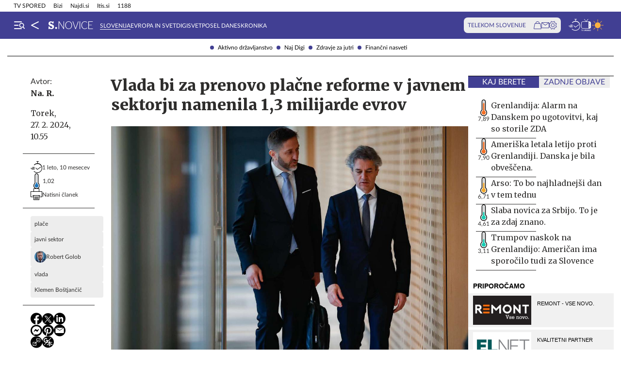

--- FILE ---
content_type: text/html; charset=utf-8
request_url: https://siol.net/novice/slovenija/vlada-bi-za-prenovo-placne-reforme-v-javnem-sketorju-namenila-13-milijarde-evrov-627924
body_size: 26358
content:









<!DOCTYPE html>
<html lang="sl" class="no-js">
<head>
    


<!-- IPSOS Dotmetrics -->
<script type="text/javascript">
    (function () {
        var dIds = [
            ["/", "1831"],
            ["/avtomoto", "14206"],
            ["/horoskop", "2223"],
            ["/mnenja", "14208"],
            ["/planet-tv", "3295"],
            ["/siol-plus", "14208"],
            ["/novice", "1832"],
            ["/novice/", "2201"],
            ["/novice/digisvet", "14207"],
            ["/novice/posel-danes", "3178"],
            ["/novice/slovenija", "2196"],
            ["/novice/svet", "2197"],
            ["/novice/crna-kronika", "2198"],
            ["/sportal", "1833"],
            ["/sportal/", "2216"],
            ["/sportal/kolesarstvo", "2207"],
            ["/sportal/kosarka", "2203"],
            ["/sportal/nogomet", "2202"],
            ["/sportal/odbojka", "2206"],
            ["/sportal/zimski-sporti", "2210"],
            ["/trendi", "1834"],
            ["/trendi/", "2232"],
            ["/trendi/dom", "2219"],
            ["/trendi/glasba", "14209"],
            ["/trendi/glasba-in-film", "14209"],
            ["/trendi/film", "14209"],
            ["/trendi/kultura", "2227"],
            ["/trendi/kulinarika", "2218"],
            ["/trendi/slavni", "14210"],
            ["/trendi/svet-znanih", "14210"],
            ["/trendi/moda-in-lepota", "2221"],
            ["/trendi/odkrivaj-slovenijo", "2220"],
            ["/trendi/nepozabna-dozivetja", "2220"],
            ["/trendi/potovanja", "2220"],
            ["/trendi/zdravo-zivljenje", "2217"],
        ];

        var dotmetricsId = "4506";
        var wlp = window.location.pathname;

        if (wlp == dIds[0][0]) {
            dotmetricsId = dIds[0][1];
        } else {
            for (var i = 1; i < dIds.length; i++) {
                if (wlp.lastIndexOf(dIds[i][0]) == 0) {
                    dotmetricsId = dIds[i][1];
                }
            }
        }

        var d = document,
            h = d.getElementsByTagName("head")[0],
            s = d.createElement("script");

        s.type = "text/javascript";
        s.async = true;

        s.src = document.location.protocol + "//script.dotmetrics.net/door.js?id=" + dotmetricsId;

        h.appendChild(s);
    })();
</script>


<meta charset="utf-8">
<meta http-equiv="X-UA-Compatible" content="IE=edge,chrome=1">
<meta content="width=device-width, initial-scale=1.0, maximum-scale=4.0, minimum-scale=1.0, user-scalable=1" name="viewport">
<meta property="fb:pages" content="325510355503">

<link rel="preconnect" href="https://fonts.googleapis.com">
<link rel="preconnect" href="https://fonts.gstatic.com" crossorigin>
<link rel="preconnect" href="https://code.jquery.com">
<link href="https://fonts.googleapis.com/css2?family=Merriweather:ital,wght@0,400;0,900;1,400;1,900&display=swap" rel="stylesheet">



<link rel="apple-touch-icon" sizes="57x57" href="/static/redesign/images/favicons/apple-icon-57x57.png">
<link rel="apple-touch-icon" sizes="60x60" href="/static/redesign/images/favicons/apple-icon-60x60.png">
<link rel="apple-touch-icon" sizes="72x72" href="/static/redesign/images/favicons/apple-icon-72x72.png">
<link rel="apple-touch-icon" sizes="76x76" href="/static/redesign/images/favicons/apple-icon-76x76.png">
<link rel="apple-touch-icon" sizes="114x114" href="/static/redesign/images/favicons/apple-icon-114x114.png">
<link rel="apple-touch-icon" sizes="120x120" href="/static/redesign/images/favicons/apple-icon-120x120.png">
<link rel="apple-touch-icon" sizes="144x144" href="/static/redesign/images/favicons/apple-icon-144x144.png">
<link rel="apple-touch-icon" sizes="152x152" href="/static/redesign/images/favicons/apple-icon-152x152.png">
<link rel="apple-touch-icon" sizes="180x180" href="/static/redesign/images/favicons/apple-icon-180x180.png">
<link rel="icon" type="image/png" sizes="192x192" href="/static/redesign/images/favicons/android-icon-192x192.png">
<link rel="icon" type="image/png" sizes="32x32" href="/static/redesign/images/favicons/favicon-32x32.png">
<link rel="icon" type="image/png" sizes="96x96" href="/static/redesign/images/favicons/favicon-96x96.png">
<link rel="icon" type="image/png" sizes="16x16" href="/static/redesign/images/favicons/favicon-16x16.png">
<link rel="manifest" href="/static/redesign/images/favicons/manifest.json">
<meta name="msapplication-TileColor" content="#ffffff">
<meta name="msapplication-TileImage" content="/static/redesign/images/favicons/ms-icon-144x144.png">
<meta name="theme-color" content="#ffffff">



    
    
        <script>
    (function(u,p,s,c,r){u[r]=u[r]||function(p){(u[r].q=u[r].q||[]).push(p)},u[r].ls=1*new Date();
    var a=p.createElement(s),m=p.getElementsByTagName(s)[0];a.async=1;a.src=c;m.parentNode.insertBefore(a,m)
    })(window,document,'script','//files.upscore.com/async/upScore.js','upScore');

    upScore({config:{ domain: 'siol.net',                    
                      article: 'article__content_wrap',          
                      track_positions: false},                

             data: { section: 'slovenija,novice,homepage',                  
                     object_id: '627924',               
                     taxonomy: 'slovenija,novice,homepage',                
                     pubdate: '2024-02-27T10:55:00+01:00',       
                     author: 'Na. R.',                  
                     object_type: 'article',                  
                     custom_sponsored: 0                      
                   }});
    </script>

    


    <title>Vlada bi za prenovo plačne reforme v javnem sektorju namenila 1,3 milijarde evrov - siol.net</title>

    
    
        <meta name="keywords" content="Klemen Boštjančič, vlada, Robert Golob, javni sektor, plače">
        <meta name="description" content="Vlada bi za prenovo plačnega sistema v javnem sektorju namenila 1,3 milijarde evrov, poroča Večer, minister Klemen Boštjančič pa je po pogajanjih povedal, da p…">
        

        <link rel="canonical" href="https://siol.net/novice/slovenija/vlada-bi-za-prenovo-placne-reforme-v-javnem-sketorju-namenila-13-milijarde-evrov-627924" />

        
        
            <meta name="robots" content="max-image-preview:large">

        
        
    

    <meta name="twitter:card" content="summary">
    <meta name="twitter:url" content="https://siol.net/novice/slovenija/vlada-bi-za-prenovo-placne-reforme-v-javnem-sketorju-namenila-13-milijarde-evrov-627924">
    <meta name="twitter:title" content="Vlada bi za prenovo plačne reforme v javnem sektorju namenila 1,3 milijarde evrov">
    <meta name="twitter:description" content="Vlada bi za prenovo plačnega sistema v javnem sektorju namenila 1,3 milijarde evrov, poroča Večer, minister Klemen Boštjančič pa je po pogajanjih povedal, da popravljen vladni predlog predvideva, da osnovna plača nobenega javnega uslužbenca ni nižja od minimalne.">
    <meta name="twitter:image" content="https://siol.net/media/img/e1/23/e333d41aa86236cf5699-robert-golob-klemen-bostjancic.jpeg">

    <meta property="fb:app_id" content="199327623815850">
    <meta property="og:title" content="Vlada bi za prenovo plačne reforme v javnem sektorju namenila 1,3 milijarde evrov">
    <meta property="og:type" content="article">
    <meta property="og:url" content="https://siol.net/novice/slovenija/vlada-bi-za-prenovo-placne-reforme-v-javnem-sketorju-namenila-13-milijarde-evrov-627924">
    <meta property="og:description" content="Vlada bi za prenovo plačnega sistema v javnem sektorju namenila 1,3 milijarde evrov, poroča Večer, minister Klemen Boštjančič pa je po pogajanjih povedal, da popravljen vladni predlog predvideva, da osnovna plača nobenega javnega uslužbenca ni nižja od minimalne.">
    <meta property="og:image" content="https://siol.net/media/img/c7/72/86afc07683fb695bceea-robert-golob-klemen-bostjancic.jpeg" />

    <meta itemprop="name" content="Vlada bi za prenovo plačne reforme v javnem sektorju namenila 1,3 milijarde evrov">
    <meta itemprop="description" content="Vlada bi za prenovo plačnega sistema v javnem sektorju namenila 1,3 milijarde evrov, poroča Večer, minister Klemen Boštjančič pa je po pogajanjih povedal, da popravljen vladni predlog predvideva, da osnovna plača nobenega javnega uslužbenca ni nižja od minimalne.">
    
    <meta itemprop="datePublished" content="2024-02-27">
    <meta itemprop="image" content="https://siol.net/media/img/ag/de/db629a9f4e758f22b47f-robert-golob-klemen-bostjancic.jpeg">


    

    
<!-- Facebook Pixel Code -->
<script type="didomi/javascript" data-vendor="didomi:facebook">
    !function(f,b,e,v,n,t,s)
    {if(f.fbq)return;n=f.fbq=function()
    {n.callMethod? n.callMethod.apply(n,arguments):n.queue.push(arguments)};
    if(!f._fbq)f._fbq=n;n.push=n;n.loaded=!0;n.version='2.0';
    n.queue=[];t=b.createElement(e);t.async=!0;
    t.src=v;s=b.getElementsByTagName(e)[0];
    s.parentNode.insertBefore(t,s)}(window, document,'script',
    'https://connect.facebook.net/en_US/fbevents.js');
    fbq('init', '101984190133976');
    fbq('track', 'PageView');
</script>
<!-- End Facebook Pixel Code -->



    <script type="didomi/javascript" id="smarttag_script" src="//tag.aticdn.net/569027/smarttag.js" data-vendor="c:at-internet"></script>
    
    
    
        <script type="didomi/javascript" data-vendor="c:at-internet">
try {
    document.querySelector('#smarttag_script').onload = () => {
        var tag = new ATInternet.Tracker.Tag();
        var ref = encodeURIComponent(document.referrer);

        var utmc = '', utms = '', utmm = '', appparam = 'web', dls = document.location.search.substring(1).split("&");
        for(i=0;i<dls.length;i++) {
            var dls_arg = dls[i].split("=");
            switch(dls_arg[0].toLowerCase()) {
                case "utm_campaign":
                    utmc = encodeURIComponent(dls_arg[1]);
                    break;
                case "utm_source":
                    utms = encodeURIComponent(dls_arg[1]);
                    break;
                case "utm_medium":
                    utmm = encodeURIComponent(dls_arg[1]);
                    break;
                case "app":
                    appparam = encodeURIComponent(dls_arg[1]);
                    break;
            }
        }

        tag.page.set({
            name: encodeURIComponent('Article\u002DVlada_bi_za_prenovo_plačne_reforme_v_javnem_sektorju_namenila_1,3_milijarde_evrov\u002D627924'),
            level2: encodeURIComponent('2')
        });

        tag.dynamicLabel.set({
            pageId: '627924',
            chapter1: encodeURIComponent('slovenija'),
            chapter2: encodeURIComponent(''),
            chapter3: encodeURIComponent(''),
            update: '202402271125'
        });

        tag.customVars.set({
            site: {
            
                
                    1: encodeURIComponent('novice'),
                
            
                
                    5: encodeURIComponent('Article\u002DVlada_bi_za_prenovo_plačne_reforme_v_javnem_sektorju_namenila_1,3_milijarde_evrov\u002D627924'),
                
            
                
                    6: encodeURIComponent('627924'),
                
            
                
                    9: encodeURIComponent('Article'),
                
            
                
                    11: encodeURIComponent('0'),
                
            
                
                    18: encodeURIComponent('0'),
                
            
                
                    17: encodeURIComponent('0'),
                
            
                
                    10: encodeURIComponent('2024\u002D02\u002D27T10:55:00'),
                
            
                
                    12: utmc,
                
            
                
                    13: utms,
                
            
                
                    14: utmm,
                
            
                
                    2: encodeURIComponent('slovenija'),
                
            
                
                    8: encodeURIComponent('https://siol.net/novice/slovenija/vlada\u002Dbi\u002Dza\u002Dprenovo\u002Dplacne\u002Dreforme\u002Dv\u002Djavnem\u002Dsketorju\u002Dnamenila\u002D13\u002Dmilijarde\u002Devrov\u002D627924'),
                
            
                
                    15: encodeURIComponent('plače\u003Bjavni_sektor\u003BRobert_Golob\u003Bvlada\u003BKlemen_Boštjančič'),
                
            
                19: appparam,
                20: ref
            }
        });

        tag.dispatch();
    }
} catch (e) {
    if (e instanceof ReferenceError) {
        console.warn("'ATInternet' variable is not defined, thus tracking tag for ATinternet is not set!")
    }
}
</script>

    


    
        <script type="text/javascript">window.gdprAppliesGlobally=false;(function(){function n(e){if(!window.frames[e]){if(document.body&&document.body.firstChild){var t=document.body;var r=document.createElement("iframe");r.style.display="none";r.name=e;r.title=e;t.insertBefore(r,t.firstChild)}else{setTimeout(function(){n(e)},5)}}}function e(r,a,o,c,s){function e(e,t,r,n){if(typeof r!=="function"){return}if(!window[a]){window[a]=[]}var i=false;if(s){i=s(e,n,r)}if(!i){window[a].push({command:e,version:t,callback:r,parameter:n})}}e.stub=true;e.stubVersion=2;function t(n){if(!window[r]||window[r].stub!==true){return}if(!n.data){return}var i=typeof n.data==="string";var e;try{e=i?JSON.parse(n.data):n.data}catch(t){return}if(e[o]){var a=e[o];window[r](a.command,a.version,function(e,t){var r={};r[c]={returnValue:e,success:t,callId:a.callId};n.source.postMessage(i?JSON.stringify(r):r,"*")},a.parameter)}}if(typeof window[r]!=="function"){window[r]=e;if(window.addEventListener){window.addEventListener("message",t,false)}else{window.attachEvent("onmessage",t)}}}e("__tcfapi","__tcfapiBuffer","__tcfapiCall","__tcfapiReturn");n("__tcfapiLocator");(function(e,t){var r=document.createElement("link");r.rel="preconnect";r.as="script";var n=document.createElement("link");n.rel="dns-prefetch";n.as="script";var i=document.createElement("link");i.rel="preload";i.as="script";var a=document.createElement("script");a.id="spcloader";a.type="text/javascript";a["async"]=true;a.charset="utf-8";var o="https://sdk.privacy-center.org/"+e+"/loader.js?target_type=notice&target="+t;if(window.didomiConfig&&window.didomiConfig.user){var c=window.didomiConfig.user;var s=c.country;var d=c.region;if(s){o=o+"&country="+s;if(d){o=o+"&region="+d}}}r.href="https://sdk.privacy-center.org/";n.href="https://sdk.privacy-center.org/";i.href=o;a.src=o;var f=document.getElementsByTagName("script")[0];f.parentNode.insertBefore(r,f);f.parentNode.insertBefore(n,f);f.parentNode.insertBefore(i,f);f.parentNode.insertBefore(a,f)})("ec8d3ff2-59ed-427c-b245-d5ba0ea6db1f","9t8XakA6")})();</script>

    

    
        
            




<link rel="stylesheet" href="/static/redesign/build/main.css?bust=20251229">

            
    
    
        




<link rel="stylesheet" href="/static/redesign/build/swiper.css?bust=20251229">

    
        




<link rel="stylesheet" href="/static/redesign/build/article.css?bust=20251229">

    

        
    

    
    

    


    
    

    


    
    
    
        

        
            
        

        



    


<script>
    var pageData = {
        'category': 'Novice, Slovenija',
        'url': document.location.href.replace(window.location.origin + '/', ''),
        'articleId': '627924',
        'keywords': 'Klemen Boštjančič, vlada, Robert Golob, javni sektor, plače',
        'type': 'article',
        'ww': window.innerWidth
    };
    window.dataLayer = window.dataLayer || [];
    window.dataLayer.push(pageData);
</script>

    

    
        
        <script src="/proxy/static/gam-helper.js"></script>
        <script type="didomi/javascript" id="ocm_script" src="//cdn.orangeclickmedia.com/tech/siol.net/ocm.js" async="async" data-vendor="iab:1148"></script>
    

    <!-- Google Tag Manager -->
    <script>(function(w,d,s,l,i){w[l]=w[l]||[];w[l].push(
        {'gtm.start': new Date().getTime(),event:'gtm.js'}
        );var f=d.getElementsByTagName(s)[0],
        j=d.createElement(s),dl=l!='dataLayer'?'&l='+l:'';j.async=true;j.src=
        '//www.googletagmanager.com/gtm.js?id='+i+dl;f.parentNode.insertBefore(j,f);
    })(window,document,'script','dataLayer','GTM-WPS3GS');</script>
    <!-- End Google Tag Manager -->

    
        
        
    

    
    
    

    
<!-- Schema.org - Organization -->
<script type="application/ld+json">
    {
        "@context": "https://schema.org",
        "@type": "NewsMediaOrganization",
        "name": "Siol.net",
        "url": "https://siol.net/",
        "logo": {
            "@type": "ImageObject",
            "url": "/static/redesign/images/logo/siol-logo-whitebg-300x94.png",
            "width": 300,
            "height": 94
        },
        "contactPoint": {
            "@type": "ContactPoint",
            "contactType": "Uredništvo Siol.net",
            "telephone": "[+386 1 473 00 10]",
            "email": "novice.siol@tsmedia.si"
        },
        "sameAs": [
            "https://www.facebook.com/SiOL.net.Novice",
            "https://x.com/siolnews",
            "https://www.instagram.com/siol.net_novice/",
            "https://sl.wikipedia.org/wiki/Siol.net"
        ]
    }
</script>

     <!-- Schema.org - WebPage -->
    <script type="application/ld+json">
        {
            "@context": "https://schema.org/",
            "@type": "WebPage",
            "name": "Vlada bi za prenovo plačne reforme v javnem sektorju namenila 1,3 milijarde evrov",
            "description": "Vlada bi za prenovo plačnega sistema v javnem sektorju namenila 1,3 milijarde evrov, poroča Večer, minister Klemen Boštjančič pa je po pogajanjih povedal, da popravljen vladni predlog predvideva, da osnovna plača nobenega javnega uslužbenca ni nižja od minimalne.",
            "url": "https://siol.net/novice/slovenija/vlada-bi-za-prenovo-placne-reforme-v-javnem-sketorju-namenila-13-milijarde-evrov-627924",
            "isPartOf": {
                "@context": "http://schema.org",
                "@type": "WebSite",
                "name": "Siol.net",
                "url" : "https://siol.net/"
            }
        }
    </script>

    <!-- Schema.org - BreadcrumbList -->
<script type="application/ld+json">
    {
        "@context": "https://schema.org",
        "@type": "BreadcrumbList",
        "name": "Vlada bi za prenovo plačne reforme v javnem sektorju namenila 1,3 milijarde evrov",
        "description": "Vlada bi za prenovo plačnega sistema v javnem sektorju namenila 1,3 milijarde evrov, poroča Večer, minister Klemen Boštjančič pa je po pogajanjih povedal, da popravljen vladni predlog predvideva, da osnovna plača nobenega javnega uslužbenca ni nižja od minimalne.",
        "url": "https://siol.net/novice/slovenija/vlada-bi-za-prenovo-placne-reforme-v-javnem-sketorju-namenila-13-milijarde-evrov-627924",
        "itemListElement": [
            {
                "@type": "ListItem",
                "position": 1,
                "item": {
                    "@id": "https://siol.net/",
                    "name": "Siol.net"
                }
            }
        
            
                ,{
                    "@type": "ListItem",
                    "position": 2,
                    "item": {
                        "@id": "https://siol.net/novice",
                        "name": "Novice"
                    }
                }
            
            ,{
                "@type": "ListItem",
                "position": 3,
                "item": {
                    "@id": "https://siol.net/novice/slovenija",
                    "name": "Slovenija"
                }
            }
        
        
            ,{
                "@type": "ListItem",
                "position": 4,
                "item": {
                    "@id": "https://siol.net/novice/slovenija/vlada-bi-za-prenovo-placne-reforme-v-javnem-sketorju-namenila-13-milijarde-evrov-627924",
                    "name": "Vlada bi za prenovo plačne reforme v javnem sektorju namenila 1,3 milijarde evrov"
                }
            }
        
        ]
    }
</script>


    
    <!-- Schema.org - NewsArticle -->
    <script type="application/ld+json">
    {
        "@context": "https://schema.org",
        "@type": "NewsArticle",
        "headline": "Vlada bi za prenovo plačne reforme v javnem sektorju namenila 1,3 milijarde evrov",
        "datePublished": "2024-02-27T10:55:00+01:00",
        "dateModified": "2024-02-27T11:25:13.739146+01:00",
        "description": "Vlada bi za prenovo plačnega sistema v javnem sektorju namenila 1,3 milijarde evrov, poroča Večer, minister Klemen Boštjančič pa je po pogajanjih povedal, da popravljen vladni predlog predvideva, da osnovna plača nobenega javnega uslužbenca ni nižja od minimalne.",
        "url": "https://siol.net/novice/slovenija/vlada-bi-za-prenovo-placne-reforme-v-javnem-sketorju-namenila-13-milijarde-evrov-627924",
        "keywords": ["pla\u010de", "javni sektor", "Robert Golob", "vlada", "Klemen Bo\u0161tjan\u010di\u010d"],
        "articleSection": "Slovenija",
        "inLanguage": "sl",
        "image": [
            {
                "@type": "ImageObject",
                "url": "https://siol.net/media/img/f2/8f/18c4e989d8d62b166f87-robert-golob-klemen-bostjancic.jpeg",
                "width": 1280,
                "height": 720
            },
            {
                "@type": "ImageObject",
                "url": "https://siol.net/media/img/c4/e2/f9ad0f1e3532e827cefb-robert-golob-klemen-bostjancic.jpeg",
                "width": 1024,
                "height": 768
            },
            {
                "@type": "ImageObject",
                "url": "https://siol.net/media/img/36/b7/98b6ab78ac1289e1fde4-robert-golob-klemen-bostjancic.jpeg",
                "width": 600,
                "height": 600
            }
        ],
        "author": [
            {
                "@type": "Person",
                "name": "Na. R.",
                "url": "/avtorji/na-r-29192/"
            }
        ]
        
    }
</script>



</head>
<body class="transitions-disabled article novice novice  " data-article-short-url="vlada-bi-za-prenovo-placne-reforme-v-javnem-sketorju-namenila-13-milijarde-evrov-627924">

    <input type="hidden" name="csrfmiddlewaretoken" value="PXaJIEeDuhbhVoLqWnQUROyCdoTJQIs2gfpTt676P4jTRENg5ubvd109O9sVkvMo">

    
    
        


    <div class="subnav js_subnav">
        <div class="subnav__content_wrap">
            <ul class="subnav__list">
                
                    <li class="subnav__list_item">
                        <a href="/kljucne-besede/aktivno-drzavljanstvo-102165/articles" class="subnav__item_link">Aktivno državljanstvo</a>
                    </li>
                
                    <li class="subnav__list_item">
                        <a href="/kljucne-besede/naj-mobitel-87600/articles" class="subnav__item_link">Naj Digi</a>
                    </li>
                
                    <li class="subnav__list_item">
                        <a href="/novice/zdravje-za-jutri" class="subnav__item_link">Zdravje za jutri</a>
                    </li>
                
                    <li class="subnav__list_item">
                        <a href="/novice/financni-nasveti" class="subnav__item_link">Finančni nasveti</a>
                    </li>
                
            </ul>
        </div>
        <button class="subnav__toc_toggle_button is-hidden js_articleTocToggleButton">
            <div></div>
            <span>Pregled vsebine</span>
        </button>
    </div>



    


    
    






    


<div class="top_bar js_topBar">

  <div class="top_bar__content_wrap">

    <button class="top_bar__telekom_toggle_button js_telekomSlovenijeToggleButton">
      Telekom Slovenije
    </button>

    
    <ul class="top_bar__list">
      
      <li class="top_bar__list_item">
        <a href="https://tv-spored.siol.net" class="top_bar__item_link ">
            TV SPORED
        </a>
      </li>
      
      <li class="top_bar__list_item">
        <a href="https://www.bizi.si/?utm_campaign=internal&amp;utm_source=siol&amp;utm_medium=nav-header" class="top_bar__item_link ">
            Bizi
        </a>
      </li>
      
      <li class="top_bar__list_item">
        <a href="https://www.najdi.si/?utm_campaign=internal&amp;utm_source=siol&amp;utm_medium=nav-header" class="top_bar__item_link ">
            Najdi.si
        </a>
      </li>
      
      <li class="top_bar__list_item">
        <a href="https://www.itis.si/?utm_campaign=internal&amp;utm_source=siol&amp;utm_medium=nav-header" class="top_bar__item_link ">
            Itis.si
        </a>
      </li>
      
      <li class="top_bar__list_item">
        <a href="https://www.1188.si/?utm_campaign=internal&amp;utm_source=siol&amp;utm_medium=nav-header" class="top_bar__item_link ">
            1188
        </a>
      </li>
      
    </ul>
    

  </div>

  <div class="top_bar__telekom_menu_wrap js_telekomMenuWrap">
    




    <div class="telekom_menu_mobile">

        <div class="telekom_menu_mobile__links_wrap">

            
            <a class="telekom_menu_mobile__link" href="https://neo.io/?utm_source=siolnet&amp;utm_medium=text&amp;utm_campaign=neo&amp;utm_id=29112023_internal&amp;utm_term=ekskluziva&amp;utm_content=zgoraj" target="_blank">
                Spletna TV neo.io
            </a>
            
            <a class="telekom_menu_mobile__link" href="https://www.telekom.si/neo?utm_source=siolnet&amp;utm_medium=text&amp;utm_campaign=neo&amp;utm_id=29112023_internal&amp;utm_term=ekskluziva&amp;utm_content=zgoraj" target="_blank">
                NEO
            </a>
            
            <a class="telekom_menu_mobile__link" href="https://www.telekom.si/mobilno?utm_source=siolnet&amp;utm_medium=text&amp;utm_campaign=mobilni_paketi&amp;utm_id=29112023_internal&amp;utm_term=ekskluziva&amp;utm_content=zgoraj" target="_blank">
                Mobilni paketi
            </a>
            
            <a class="telekom_menu_mobile__link" href="https://www.telekom.si/internet?utm_source=siolnet&amp;utm_medium=text&amp;utm_campaign=internet&amp;utm_id=29112023_internal&amp;utm_term=ekskluziva&amp;utm_content=zgoraj" target="_blank">
                Internet
            </a>
            
            <a class="telekom_menu_mobile__link" href="https://www.telekom.si/program-zvestobe?utm_source=siolnet&amp;utm_medium=text&amp;utm_campaign=program_zvestobe&amp;utm_id=29112023_internal&amp;utm_term=ekskluziva&amp;utm_content=zgoraj" target="_blank">
                Program zvestobe
            </a>
            
            <a class="telekom_menu_mobile__link" href="https://www.telekom.si/e-trgovina?utm_source=siolnet&amp;utm_medium=text&amp;utm_campaign=etrgovina&amp;utm_id=29112023_internal&amp;utm_term=ekskluziva&amp;utm_content=zgoraj" target="_blank">
                E-trgovina
            </a>
            
            <a class="telekom_menu_mobile__link" href="https://moj.telekom.si/?utm_source=siolnet&amp;utm_medium=text&amp;utm_campaign=moj_telekom&amp;utm_id=29112023_internal&amp;utm_term=ekskluziva&amp;utm_content=zgoraj" target="_blank">
                Moj Telekom
            </a>
            
            <a class="telekom_menu_mobile__link" href="https://www.telekom.si/mala-podjetja?utm_source=siolnet&amp;utm_medium=text&amp;utm_campaign=poslovni_mala_podjetja&amp;utm_id=29112023_internal&amp;utm_term=ekskluziva&amp;utm_content=zgoraj" target="_blank">
                Mala podjetja
            </a>
            
            <a class="telekom_menu_mobile__link" href="https://www.telekom.si/velika-podjetja?utm_source=siolnet&amp;utm_medium=text&amp;utm_campaign=poslovni_velika_podjetja&amp;utm_id=29112023_internal&amp;utm_term=ekskluziva&amp;utm_content=zgoraj" target="_blank">
                Velika podjetja
            </a>
            
            <a class="telekom_menu_mobile__link" href="https://www.telekom.si/e-oskrba?utm_source=siolnet&amp;utm_medium=text&amp;utm_campaign=e_oskrba&amp;utm_id=29112023_internal&amp;utm_term=ekskluziva&amp;utm_content=zgoraj" target="_blank">
                E-oskrba
            </a>
            
            <a class="telekom_menu_mobile__link" href="https://prijava.siol.net/posta?utm_source=siolnet&amp;utm_medium=text&amp;utm_campaign=spletna_posta&amp;utm_id=29112023_internal&amp;utm_term=ekskluziva&amp;utm_content=zgoraj" target="_blank">
                Spletna pošta
            </a>
            
            <a class="telekom_menu_mobile__link" href="https://www.telekom.si/pomoc?utm_source=siolnet&amp;utm_medium=text&amp;utm_campaign=pomoc&amp;utm_id=29112023_internal&amp;utm_term=ekskluziva&amp;utm_content=zgoraj" target="_blank">
                Pomoč
            </a>
            
            <a class="telekom_menu_mobile__link" href="https://www.telekom.si/info-in-obvestila?utm_source=siolnet&amp;utm_medium=text&amp;utm_campaign=info_in_obvestila&amp;utm_id=29112023_internal&amp;utm_term=ekskluziva&amp;utm_content=zgoraj" target="_blank">
                Info in obvestila
            </a>
            
            <a class="telekom_menu_mobile__link" href="https://www.telekom.si/tehnik?utm_source=siolnet&amp;utm_medium=text&amp;utm_campaign=tehnik&amp;utm_id=29112023_internal&amp;utm_term=ekskluziva&amp;utm_content=zgoraj" target="_blank">
                Tehnik
            </a>
            
            <a class="telekom_menu_mobile__link" href="https://www.telekom.si/e-novice?utm_source=siolnet&amp;utm_medium=text&amp;utm_campaign=enovice&amp;utm_id=29112023_internal&amp;utm_term=ekskluziva&amp;utm_content=zgoraj" target="_blank">
                Želite prejemati e-novice?
            </a>
            

        </div>

        <div class="telekom_menu_mobile__card_wrap">
            

    

<article class="card card--telekom cf">
    <a href="https://www.telekom.si/uzivajmo-pametno?utm_source=siolnet&amp;utm_medium=banner&amp;utm_campaign=uzivajmo_pametno_podkast_25&amp;utm_id=07102025_internal&amp;utm_content=380x247#podkasti" class="card__link" target="_blank">
        

        <figure class="card__figure">
            <img alt="Uživajmo pametno" src="/media/img/10/37/b36b1c551a9dfc78d0ab.jpeg" class="card__img">
        </figure>

        <p class="card__title">
            Uživajmo pametno
        </p>
    </a>
</article>

        </div>

        <a href="https://www.telekom.si/zasebni-uporabniki/?utm_source=siolnet&utm_medium=logo&utm_campaign=telekom&utm_term=ekskluziva&utm_content=zavihek" target="_blank" class="telekom_menu_mobile__logo_link">
            <img src="/static/redesign/images/logo/telekom_slovenije.svg" alt="Telekom Slovenije" class="telekom_menu_mobile__logo">
        </a>

    </div>


  </div>

</div>






<header class="header header--novice js_header">
    <div class="header__content_wrap">
        <a role="button" class="header__menu_toggle js_sideNavToggleBtn">
            <i class="icon icon-burger-search-white"></i>
        </a>
        
    
        <a href="/" class="header__icon header__icon--back_to_home">
    <div class="header__icon_tooltip">
        <p>Nazaj na Siol.net</p>
    </div>
    <i class="icon icon-home"></i>
</a>

        <a href="/novice" class="header__logo">
            <img src="/static/redesign/images/logo/novice.svg" alt="Siol.net Novice logo">
        </a>
    


        
    
        
            
                


    <ul class="header__desktop_nav">
        
        <li class="header__nav_item novice">
            <a href="/novice/slovenija" class="header__item_link is-active">
                Slovenija
            </a>
        </li>
        
        <li class="header__nav_item novice">
            <a href="/novice/svet" class="header__item_link">
                Evropa in svet
            </a>
        </li>
        
        <li class="header__nav_item ">
            <a href="/novice/digisvet" class="header__item_link">
                Digisvet
            </a>
        </li>
        
        <li class="header__nav_item novice">
            <a href="/novice/posel-danes" class="header__item_link">
                Posel danes
            </a>
        </li>
        
        <li class="header__nav_item novice">
            <a href="/novice/crna-kronika" class="header__item_link">
                Kronika
            </a>
        </li>
        
    </ul>


            
        
    


        
            

<div class="telekom_bar js_telekomBar">
  <p class="telekom_bar__label">TELEKOM SLOVENIJE</p>

  <div class="telekom_bar__links_wrap">
    
    <a href="https://www.telekom.si/etrgovina?utm_source=siolnet-eksnet&amp;utm_medium=zav-nav-ikona-etrgovina&amp;utm_term=naslovnica&amp;utm_campaign=zav-nav-ikona-etrgovina" class="telekom_bar__link">
      <i class="icon icon-basket"></i>
    </a>
  
    <a href="https://prijava.siol.net/posta/?utm_source=siolnet-eksnet&amp;utm_medium=zav-nav-ikona-posta&amp;utm_term=naslovnica&amp;utm_campaign=zav-nav-ikona-posta" class="telekom_bar__link">
      <i class="icon icon-email-outline"></i>
    </a>
  
    <a href="https://moj.telekom.si/sl/Profile/Login?utm_source=siolnet-eksnet&amp;utm_medium=zav-nav-ikona-mt&amp;utm_term=naslovnica&amp;utm_campaign=zav-nav-ikona-mt" class="telekom_bar__link">
      <i class="icon icon-cog"></i>
    </a>
  
  </div>
</div>

        

        <div class="header__icons_wrap">
            <a href="/pregled-dneva" class="header__icon">
                <div class="header__icon_tooltip">
                    <p>Pregled dneva</p>
                </div>
                <i class="icon icon-timeline"></i>
            </a>
            <a href="https://tv-spored.siol.net/" class="header__icon" target="_blank">
                <div class="header__icon_tooltip">
                    <p>TV spored</p>
                </div>
                <i class="icon icon-tv-listing"></i>
            </a>
            <a href="https://vreme.siol.net/" class="header__weather_image" target="_blank">
                <div class="header__icon_tooltip">
                    <p>Vreme</p>
                </div>
                <img src="/static/redesign/images/weather.svg" alt="Vreme">
            </a>
        </div>
    </div>
</header>



    
        <!-- /75351959,316183515/siol.net/outofpage -->
<div class="banner banner--outofpage">
    <div id="outofpage" data-ocm-ad></div>
    
        <div id="wallpaper_skin" data-ocm-ad></div>
    
</div>

    

    
        
            




    <div class="telekom_menu_desktop js_telekomDesktopMenu">

        <div class="telekom_menu_desktop__content_wrap">

            <div class="telekom_menu_desktop__links_wrap">

                
                <a class="telekom_menu_desktop__link" href="https://neo.io/?utm_source=siolnet&amp;utm_medium=text&amp;utm_campaign=neo&amp;utm_id=29112023_internal&amp;utm_term=ekskluziva&amp;utm_content=zgoraj" target="_blank">
                    Spletna TV neo.io
                </a>
                
                <a class="telekom_menu_desktop__link" href="https://www.telekom.si/neo?utm_source=siolnet&amp;utm_medium=text&amp;utm_campaign=neo&amp;utm_id=29112023_internal&amp;utm_term=ekskluziva&amp;utm_content=zgoraj" target="_blank">
                    NEO
                </a>
                
                <a class="telekom_menu_desktop__link" href="https://www.telekom.si/mobilno?utm_source=siolnet&amp;utm_medium=text&amp;utm_campaign=mobilni_paketi&amp;utm_id=29112023_internal&amp;utm_term=ekskluziva&amp;utm_content=zgoraj" target="_blank">
                    Mobilni paketi
                </a>
                
                <a class="telekom_menu_desktop__link" href="https://www.telekom.si/internet?utm_source=siolnet&amp;utm_medium=text&amp;utm_campaign=internet&amp;utm_id=29112023_internal&amp;utm_term=ekskluziva&amp;utm_content=zgoraj" target="_blank">
                    Internet
                </a>
                
                <a class="telekom_menu_desktop__link" href="https://www.telekom.si/program-zvestobe?utm_source=siolnet&amp;utm_medium=text&amp;utm_campaign=program_zvestobe&amp;utm_id=29112023_internal&amp;utm_term=ekskluziva&amp;utm_content=zgoraj" target="_blank">
                    Program zvestobe
                </a>
                
                <a class="telekom_menu_desktop__link" href="https://www.telekom.si/e-trgovina?utm_source=siolnet&amp;utm_medium=text&amp;utm_campaign=etrgovina&amp;utm_id=29112023_internal&amp;utm_term=ekskluziva&amp;utm_content=zgoraj" target="_blank">
                    E-trgovina
                </a>
                
                <a class="telekom_menu_desktop__link" href="https://moj.telekom.si/?utm_source=siolnet&amp;utm_medium=text&amp;utm_campaign=moj_telekom&amp;utm_id=29112023_internal&amp;utm_term=ekskluziva&amp;utm_content=zgoraj" target="_blank">
                    Moj Telekom
                </a>
                
                <a class="telekom_menu_desktop__link" href="https://www.telekom.si/mala-podjetja?utm_source=siolnet&amp;utm_medium=text&amp;utm_campaign=poslovni_mala_podjetja&amp;utm_id=29112023_internal&amp;utm_term=ekskluziva&amp;utm_content=zgoraj" target="_blank">
                    Mala podjetja
                </a>
                
                <a class="telekom_menu_desktop__link" href="https://www.telekom.si/velika-podjetja?utm_source=siolnet&amp;utm_medium=text&amp;utm_campaign=poslovni_velika_podjetja&amp;utm_id=29112023_internal&amp;utm_term=ekskluziva&amp;utm_content=zgoraj" target="_blank">
                    Velika podjetja
                </a>
                
                <a class="telekom_menu_desktop__link" href="https://www.telekom.si/e-oskrba?utm_source=siolnet&amp;utm_medium=text&amp;utm_campaign=e_oskrba&amp;utm_id=29112023_internal&amp;utm_term=ekskluziva&amp;utm_content=zgoraj" target="_blank">
                    E-oskrba
                </a>
                
                <a class="telekom_menu_desktop__link" href="https://prijava.siol.net/posta?utm_source=siolnet&amp;utm_medium=text&amp;utm_campaign=spletna_posta&amp;utm_id=29112023_internal&amp;utm_term=ekskluziva&amp;utm_content=zgoraj" target="_blank">
                    Spletna pošta
                </a>
                
                <a class="telekom_menu_desktop__link" href="https://www.telekom.si/pomoc?utm_source=siolnet&amp;utm_medium=text&amp;utm_campaign=pomoc&amp;utm_id=29112023_internal&amp;utm_term=ekskluziva&amp;utm_content=zgoraj" target="_blank">
                    Pomoč
                </a>
                
                <a class="telekom_menu_desktop__link" href="https://www.telekom.si/info-in-obvestila?utm_source=siolnet&amp;utm_medium=text&amp;utm_campaign=info_in_obvestila&amp;utm_id=29112023_internal&amp;utm_term=ekskluziva&amp;utm_content=zgoraj" target="_blank">
                    Info in obvestila
                </a>
                
                <a class="telekom_menu_desktop__link" href="https://www.telekom.si/tehnik?utm_source=siolnet&amp;utm_medium=text&amp;utm_campaign=tehnik&amp;utm_id=29112023_internal&amp;utm_term=ekskluziva&amp;utm_content=zgoraj" target="_blank">
                    Tehnik
                </a>
                
                <a class="telekom_menu_desktop__link" href="https://www.telekom.si/e-novice?utm_source=siolnet&amp;utm_medium=text&amp;utm_campaign=enovice&amp;utm_id=29112023_internal&amp;utm_term=ekskluziva&amp;utm_content=zgoraj" target="_blank">
                    Želite prejemati e-novice?
                </a>
                

            </div>

            <div class="telekom_menu_desktop__card_wrap">
                

    

<article class="card card--telekom cf">
    <a href="https://www.telekom.si/uzivajmo-pametno?utm_source=siolnet&amp;utm_medium=banner&amp;utm_campaign=uzivajmo_pametno_podkast_25&amp;utm_id=07102025_internal&amp;utm_content=380x247#podkasti" class="card__link" target="_blank">
        

        <figure class="card__figure">
            <img alt="Uživajmo pametno" src="/media/img/10/37/b36b1c551a9dfc78d0ab.jpeg" class="card__img">
        </figure>

        <p class="card__title">
            Uživajmo pametno
        </p>
    </a>
</article>

            </div>

            <a href="https://www.telekom.si/zasebni-uporabniki/?utm_source=siolnet&utm_medium=logo&utm_campaign=telekom&utm_term=ekskluziva&utm_content=zavihek" target="_blank" class="telekom_menu_desktop__logo_link">
                <img src="/static/redesign/images/logo/telekom_slovenije.svg" alt="Telekom Slovenije" class="telekom_menu_desktop__logo">
            </a>

        </div>

    </div>


        
    

    
        <div class="side_nav js_sideNav">
            <div class="side_nav__content_wrap">
                <div class="side_nav__top_wrap">
                    <div class="side_nav__top_inner_wrap">
                        <button class="side_nav__close_button js_sideNavToggleBtn">
                            <i class="icon icon-turn-off"></i>
                        </button>
                        <a href="/">
                            <img src="/static/redesign/images/logo/siol_net_blue.svg" alt="Siol.net" class="side_nav__logo">
                        </a>
                    </div>
                    
                </div>
                <form class="side_nav__search_wrap" action="/isci/" method="get">
                    <input type="text" name="query" class="side_nav__search_field" placeholder="Iskanje">
                    <button class="side_nav__search_button">
                        <i class="icon icon-search"></i>
                    </button>
                </form>

                
    
    
        


  
    <ul class="side_nav__specials_list  js_sideNavList">
        
            <li class="side_nav__special_list_item">
                <a href="/kljucne-besede/luka-doncic-12996/articles" class="side_nav__special_item_link  ">
                    Luka Dončić
                </a>
            </li>
        
            <li class="side_nav__special_list_item">
                <a href="/kljucne-besede/energetika-2-0-103743/articles" class="side_nav__special_item_link  ">
                    Energetika 2.0
                </a>
            </li>
        
            <li class="side_nav__special_list_item">
                <a href="/trendi/ona-on" class="side_nav__special_item_link  ">
                    Ona-On.com
                </a>
            </li>
        
            <li class="side_nav__special_list_item">
                <a href="https://dogodki.siol.net/" class="side_nav__special_item_link  ">
                    Dogodki
                </a>
            </li>
        
            <li class="side_nav__special_list_item">
                <a href="/kljucne-besede/nakup-avtomobila-20084/articles" class="side_nav__special_item_link  ">
                    Nakup avtomobila
                </a>
            </li>
        
            <li class="side_nav__special_list_item">
                <a href="/kljucne-besede/pravni-nasvet-60118/articles" class="side_nav__special_item_link  ">
                    Pravni nasvet
                </a>
            </li>
        
    </ul>

    
        <button class="side_nav__specials_toggle_btn show-on-desktop show-on-mobile js_sideNavListToggleBtn">
            <i class="icon icon-plus"></i>
            <i class="icon icon-minus"></i>
        </button>
    


  <div class="side_nav__section_blocks_wrap">
    
    <div class="side_nav__section_block js_sideNavSectionBlock" data-url="novice">
      <div class="side_nav__section_heading_wrap">
        <a href="/novice" class="side_nav__section_link novice">Novice</a>

        
        <button class="side_nav__section_toggle js_sideNavSectionToggle">
          <i class="icon icon-chevron-down"></i>
          <i class="icon icon-chevron-up"></i>
        </button>
        
      </div>
      
      <div class="side_nav__section_list_wrap">
        <ul class="side_nav__subsection_list">

          
          <li class="side_nav__subsection_list_item">
            <a href="/novice/slovenija" class="side_nav__subsection_item_link  is-active">Slovenija</a>
          </li>
          
          <li class="side_nav__subsection_list_item">
            <a href="/novice/svet" class="side_nav__subsection_item_link  ">Evropa in svet</a>
          </li>
          
          <li class="side_nav__subsection_list_item">
            <a href="/novice/digisvet" class="side_nav__subsection_item_link  ">Digisvet</a>
          </li>
          
          <li class="side_nav__subsection_list_item">
            <a href="/novice/posel-danes" class="side_nav__subsection_item_link  ">Posel danes</a>
          </li>
          
          <li class="side_nav__subsection_list_item">
            <a href="/novice/crna-kronika" class="side_nav__subsection_item_link  ">Kronika</a>
          </li>
          
        </ul>
        
          <ul class="side_nav__section_specials_list  js_sideNavList">
            
            <li class="side_nav__section_specials_item">
              <a href="/kljucne-besede/aktivno-drzavljanstvo-102165/articles" class="side_nav__section_specials_link side_nav__section_specials_link--novice ">
                  Aktivno državljanstvo
              </a>
            </li>
            
            <li class="side_nav__section_specials_item">
              <a href="https://siol.net/novice/zdravje-za-jutri" class="side_nav__section_specials_link side_nav__section_specials_link--novice ">
                  Zdravje za jutri
              </a>
            </li>
            
            <li class="side_nav__section_specials_item">
              <a href="/novice/financni-nasveti" class="side_nav__section_specials_link side_nav__section_specials_link--novice ">
                  Finančni nasveti
              </a>
            </li>
            
          </ul>
          
        
      </div>
      
    </div>
    
    <div class="side_nav__section_block js_sideNavSectionBlock" data-url="sportal">
      <div class="side_nav__section_heading_wrap">
        <a href="/sportal" class="side_nav__section_link sportal">Sportal</a>

        
        <button class="side_nav__section_toggle js_sideNavSectionToggle">
          <i class="icon icon-chevron-down"></i>
          <i class="icon icon-chevron-up"></i>
        </button>
        
      </div>
      
      <div class="side_nav__section_list_wrap">
        <ul class="side_nav__subsection_list">

          
          <li class="side_nav__subsection_list_item">
            <a href="/sportal/nogomet" class="side_nav__subsection_item_link sportal ">Nogomet</a>
          </li>
          
          <li class="side_nav__subsection_list_item">
            <a href="/sportal/kosarka" class="side_nav__subsection_item_link sportal ">Košarka</a>
          </li>
          
          <li class="side_nav__subsection_list_item">
            <a href="/sportal/kolesarstvo" class="side_nav__subsection_item_link sportal ">Kolesarstvo</a>
          </li>
          
          <li class="side_nav__subsection_list_item">
            <a href="/sportal/rokomet" class="side_nav__subsection_item_link sportal ">Rokomet</a>
          </li>
          
          <li class="side_nav__subsection_list_item">
            <a href="/sportal/zimski-sporti" class="side_nav__subsection_item_link sportal ">Zima</a>
          </li>
          
          <li class="side_nav__subsection_list_item">
            <a href="/sportal/hokej" class="side_nav__subsection_item_link sportal ">Hokej</a>
          </li>
          
          <li class="side_nav__subsection_list_item">
            <a href="/sportal/tenis" class="side_nav__subsection_item_link sportal ">Tenis</a>
          </li>
          
          <li class="side_nav__subsection_list_item">
            <a href="/sportal/odbojka" class="side_nav__subsection_item_link sportal ">Odbojka</a>
          </li>
          
          <li class="side_nav__subsection_list_item">
            <a href="/sportal/atletika" class="side_nav__subsection_item_link sportal ">Atletika</a>
          </li>
          
          <li class="side_nav__subsection_list_item">
            <a href="/sportal/avtomotosport" class="side_nav__subsection_item_link sportal ">Moto</a>
          </li>
          
          <li class="side_nav__subsection_list_item">
            <a href="/sportal/drugi-sporti" class="side_nav__subsection_item_link sportal ">Drugo</a>
          </li>
          
        </ul>
        
          <ul class="side_nav__section_specials_list  js_sideNavList">
            
            <li class="side_nav__section_specials_item">
              <a href="/kljucne-besede/luka-doncic-12996/articles" class="side_nav__section_specials_link side_nav__section_specials_link--sportal ">
                  Luka Dončić
              </a>
            </li>
            
            <li class="side_nav__section_specials_item">
              <a href="/sportal/nogomet/prva-liga" class="side_nav__section_specials_link side_nav__section_specials_link--sportal ">
                  Prva liga
              </a>
            </li>
            
            <li class="side_nav__section_specials_item">
              <a href="/kljucne-besede/uefa-liga-prvakov-74204/articles" class="side_nav__section_specials_link side_nav__section_specials_link--sportal ">
                  Liga prvakov
              </a>
            </li>
            
            <li class="side_nav__section_specials_item">
              <a href="/kljucne-besede/konferencna-liga-87031/articles" class="side_nav__section_specials_link side_nav__section_specials_link--sportal ">
                  Konferenčna liga
              </a>
            </li>
            
            <li class="side_nav__section_specials_item">
              <a href="/kljucne-besede/sobotni-intervju-11361/articles" class="side_nav__section_specials_link side_nav__section_specials_link--sportal ">
                  Sobotni intervju
              </a>
            </li>
            
            <li class="side_nav__section_specials_item">
              <a href="/kljucne-besede/druga-kariera-75383/articles" class="side_nav__section_specials_link side_nav__section_specials_link--sportal ">
                  Druga kariera
              </a>
            </li>
            
            <li class="side_nav__section_specials_item">
              <a href="/kljucne-besede/prek-meja-104215/articles" class="side_nav__section_specials_link side_nav__section_specials_link--sportal ">
                  Prek meja
              </a>
            </li>
            
            <li class="side_nav__section_specials_item">
              <a href="/sportal/rekreacija" class="side_nav__section_specials_link side_nav__section_specials_link--sportal ">
                  Rekreacija
              </a>
            </li>
            
            <li class="side_nav__section_specials_item">
              <a href="/kljucne-besede/naj-planinska-koca-33309/articles" class="side_nav__section_specials_link side_nav__section_specials_link--sportal ">
                  Naj planinska koča
              </a>
            </li>
            
          </ul>
          
          <button class="side_nav__section_specials_toggle_btn show-on-desktop js_sideNavListToggleBtn">
            <i class="icon icon-plus"></i>
            <i class="icon icon-minus"></i>
          </button>
          
        
      </div>
      
    </div>
    
    <div class="side_nav__section_block js_sideNavSectionBlock" data-url="trendi">
      <div class="side_nav__section_heading_wrap">
        <a href="/trendi" class="side_nav__section_link trendi">Trendi</a>

        
        <button class="side_nav__section_toggle js_sideNavSectionToggle">
          <i class="icon icon-chevron-down"></i>
          <i class="icon icon-chevron-up"></i>
        </button>
        
      </div>
      
      <div class="side_nav__section_list_wrap">
        <ul class="side_nav__subsection_list">

          
          <li class="side_nav__subsection_list_item">
            <a href="/trendi/glasba-in-film" class="side_nav__subsection_item_link trendi ">Glasba in film</a>
          </li>
          
          <li class="side_nav__subsection_list_item">
            <a href="/trendi/zvezde-in-slavni" class="side_nav__subsection_item_link  ">Slavni</a>
          </li>
          
          <li class="side_nav__subsection_list_item">
            <a href="/trendi/moda-in-lepota" class="side_nav__subsection_item_link trendi ">Moda in lepota</a>
          </li>
          
          <li class="side_nav__subsection_list_item">
            <a href="/trendi/zdravo-zivljenje" class="side_nav__subsection_item_link trendi ">Zdravo življenje</a>
          </li>
          
          <li class="side_nav__subsection_list_item">
            <a href="/trendi/kulinarika" class="side_nav__subsection_item_link trendi ">Kulinarika</a>
          </li>
          
          <li class="side_nav__subsection_list_item">
            <a href="/trendi/dom" class="side_nav__subsection_item_link trendi ">Dom</a>
          </li>
          
          <li class="side_nav__subsection_list_item">
            <a href="/trendi/zanimivosti" class="side_nav__subsection_item_link trendi ">Zanimivosti</a>
          </li>
          
        </ul>
        
          <ul class="side_nav__section_specials_list  js_sideNavList">
            
            <li class="side_nav__section_specials_item">
              <a href="/trendi/zdravo-zivljenje/dober-vid" class="side_nav__section_specials_link side_nav__section_specials_link--trendi ">
                  Dober vid
              </a>
            </li>
            
            <li class="side_nav__section_specials_item">
              <a href="/trendi/vedezevanje" class="side_nav__section_specials_link side_nav__section_specials_link--trendi ">
                  Vedeževanje
              </a>
            </li>
            
            <li class="side_nav__section_specials_item">
              <a href="/trendi/ona-on" class="side_nav__section_specials_link side_nav__section_specials_link--trendi ">
                  Ona-On.com
              </a>
            </li>
            
            <li class="side_nav__section_specials_item">
              <a href="/kljucne-besede/nakupovalni-vodnik-106788/articles" class="side_nav__section_specials_link side_nav__section_specials_link--trendi ">
                  Nakupovalni vodnik
              </a>
            </li>
            
            <li class="side_nav__section_specials_item">
              <a href="/kljucne-besede/oblecite-se-kot-104132/articles" class="side_nav__section_specials_link side_nav__section_specials_link--trendi ">
                  Oblecite se kot
              </a>
            </li>
            
            <li class="side_nav__section_specials_item">
              <a href="https://tv-spored.siol.net/" class="side_nav__section_specials_link side_nav__section_specials_link--trendi ">
                  TV-spored
              </a>
            </li>
            
            <li class="side_nav__section_specials_item">
              <a href="/trendi/potovanja" class="side_nav__section_specials_link side_nav__section_specials_link--trendi ">
                  Potovanja
              </a>
            </li>
            
            <li class="side_nav__section_specials_item">
              <a href="/horoskop/dnevni" class="side_nav__section_specials_link side_nav__section_specials_link--trendi ">
                  Horoskop
              </a>
            </li>
            
            <li class="side_nav__section_specials_item">
              <a href="/kljucne-besede/trajnost-19357/articles" class="side_nav__section_specials_link side_nav__section_specials_link--trendi ">
                  Trajnost
              </a>
            </li>
            
          </ul>
          
          <button class="side_nav__section_specials_toggle_btn show-on-desktop js_sideNavListToggleBtn">
            <i class="icon icon-plus"></i>
            <i class="icon icon-minus"></i>
          </button>
          
        
      </div>
      
    </div>
    
    <div class="side_nav__section_block js_sideNavSectionBlock" data-url="avtomoto">
      <div class="side_nav__section_heading_wrap">
        <a href="/avtomoto" class="side_nav__section_link avtomoto">Avtomoto</a>

        
        <button class="side_nav__section_toggle js_sideNavSectionToggle">
          <i class="icon icon-chevron-down"></i>
          <i class="icon icon-chevron-up"></i>
        </button>
        
      </div>
      
      <div class="side_nav__section_list_wrap">
        <ul class="side_nav__subsection_list">

          
          <li class="side_nav__subsection_list_item">
            <a href="/avtomoto/novice" class="side_nav__subsection_item_link avtomoto ">Novice</a>
          </li>
          
          <li class="side_nav__subsection_list_item">
            <a href="/avtomoto/promet" class="side_nav__subsection_item_link avtomoto ">Promet</a>
          </li>
          
          <li class="side_nav__subsection_list_item">
            <a href="/avtomoto/e-avtomoto" class="side_nav__subsection_item_link  ">E-avtomoto</a>
          </li>
          
          <li class="side_nav__subsection_list_item">
            <a href="/avtomoto/testi" class="side_nav__subsection_item_link avtomoto ">Testi</a>
          </li>
          
          <li class="side_nav__subsection_list_item">
            <a href="/avtomoto/prva-voznja" class="side_nav__subsection_item_link avtomoto ">Prva vožnja</a>
          </li>
          
          <li class="side_nav__subsection_list_item">
            <a href="/avtomoto/nasveti" class="side_nav__subsection_item_link avtomoto ">Nasveti</a>
          </li>
          
          <li class="side_nav__subsection_list_item">
            <a href="/avtomoto/tehnika" class="side_nav__subsection_item_link avtomoto ">Tehnika</a>
          </li>
          
          <li class="side_nav__subsection_list_item">
            <a href="/avtomoto/zgodbe" class="side_nav__subsection_item_link avtomoto ">Zgodbe</a>
          </li>
          
        </ul>
        
          <ul class="side_nav__section_specials_list has-bottom-margin js_sideNavList">
            
            <li class="side_nav__section_specials_item">
              <a href="/kljucne-besede/e-mobilnost-66251/articles" class="side_nav__section_specials_link side_nav__section_specials_link--avtomoto ">
                  E-mobilnost
              </a>
            </li>
            
            <li class="side_nav__section_specials_item">
              <a href="/kljucne-besede/nakup-avtomobila-20084/articles" class="side_nav__section_specials_link side_nav__section_specials_link--avtomoto ">
                  Nakup avtomobila
              </a>
            </li>
            
          </ul>
          
        
      </div>
      
    </div>
    
    <div class="side_nav__section_block js_sideNavSectionBlock" data-url="mnenja">
      <div class="side_nav__section_heading_wrap">
        <a href="/mnenja" class="side_nav__section_link ">Mnenja</a>

        
        <button class="side_nav__section_toggle js_sideNavSectionToggle">
          <i class="icon icon-chevron-down"></i>
          <i class="icon icon-chevron-up"></i>
        </button>
        
      </div>
      
      <div class="side_nav__section_list_wrap">
        <ul class="side_nav__subsection_list">

          
          <li class="side_nav__subsection_list_item">
            <a href="/mnenja/kolumne" class="side_nav__subsection_item_link  ">Kolumne</a>
          </li>
          
          <li class="side_nav__subsection_list_item">
            <a href="/mnenja/intervjuji" class="side_nav__subsection_item_link  ">Intervjuji</a>
          </li>
          
        </ul>
        
      </div>
      
    </div>
    
    <div class="side_nav__section_block js_sideNavSectionBlock" data-url="spotkast">
      <div class="side_nav__section_heading_wrap">
        <a href="https://siol.net/kljucne-besede/spotkast-102419/articles" class="side_nav__section_link ">Spotkast</a>

        
      </div>
      
    </div>
    
    <div class="side_nav__section_block js_sideNavSectionBlock" data-url="nepremicnine">
      <div class="side_nav__section_heading_wrap">
        <a href="https://nepremicnine.siol.net/" class="side_nav__section_link ">Nepremičnine</a>

        
        <button class="side_nav__section_toggle js_sideNavSectionToggle">
          <i class="icon icon-chevron-down"></i>
          <i class="icon icon-chevron-up"></i>
        </button>
        
      </div>
      
      <div class="side_nav__section_list_wrap">
        <ul class="side_nav__subsection_list">

          
          <li class="side_nav__subsection_list_item">
            <a href="https://nepremicnine.siol.net/" class="side_nav__subsection_item_link  ">Aktualno</a>
          </li>
          
          <li class="side_nav__subsection_list_item">
            <a href="https://nepremicnine.siol.net/iskanje/prodaja" class="side_nav__subsection_item_link  ">Iskanje</a>
          </li>
          
          <li class="side_nav__subsection_list_item">
            <a href="https://nepremicnine.siol.net/novice" class="side_nav__subsection_item_link  ">Novice</a>
          </li>
          
          <li class="side_nav__subsection_list_item">
            <a href="https://nepremicnine.siol.net/userarea/post-listing" class="side_nav__subsection_item_link  ">Objavi oglas</a>
          </li>
          
        </ul>
        
      </div>
      
    </div>
    
    <div class="side_nav__section_block js_sideNavSectionBlock" data-url="videospot">
      <div class="side_nav__section_heading_wrap">
        <a href="https://videospot.siol.net/" class="side_nav__section_link ">VideoS.pot</a>

        
      </div>
      
    </div>
    
    <div class="side_nav__section_block js_sideNavSectionBlock" data-url="dogodki">
      <div class="side_nav__section_heading_wrap">
        <a href="https://dogodki.siol.net/" class="side_nav__section_link ">Dogodki</a>

        
        <button class="side_nav__section_toggle js_sideNavSectionToggle">
          <i class="icon icon-chevron-down"></i>
          <i class="icon icon-chevron-up"></i>
        </button>
        
      </div>
      
      <div class="side_nav__section_list_wrap">
        <ul class="side_nav__subsection_list">

          
          <li class="side_nav__subsection_list_item">
            <a href="https://dogodki.siol.net/kategorija/koncerti" class="side_nav__subsection_item_link  ">Koncerti</a>
          </li>
          
          <li class="side_nav__subsection_list_item">
            <a href="https://dogodki.siol.net/kategorija/gledalisce" class="side_nav__subsection_item_link  ">Gledališče</a>
          </li>
          
          <li class="side_nav__subsection_list_item">
            <a href="https://dogodki.siol.net/kategorija/razstave" class="side_nav__subsection_item_link  ">Razstave</a>
          </li>
          
          <li class="side_nav__subsection_list_item">
            <a href="https://dogodki.siol.net/kategorija/literatura" class="side_nav__subsection_item_link  ">Literatura</a>
          </li>
          
          <li class="side_nav__subsection_list_item">
            <a href="https://dogodki.siol.net/kategorija/sport" class="side_nav__subsection_item_link  ">Šport</a>
          </li>
          
          <li class="side_nav__subsection_list_item">
            <a href="https://dogodki.siol.net/kategorija/izobrazevanje" class="side_nav__subsection_item_link  ">Izobraževanje</a>
          </li>
          
          <li class="side_nav__subsection_list_item">
            <a href="https://dogodki.siol.net/tema/za-otroke" class="side_nav__subsection_item_link  ">Za otroke</a>
          </li>
          
          <li class="side_nav__subsection_list_item">
            <a href="https://dogodki.siol.net/kategorija/prireditve" class="side_nav__subsection_item_link  ">Prireditve</a>
          </li>
          
          <li class="side_nav__subsection_list_item">
            <a href="https://dogodki.siol.net/kategorija/film" class="side_nav__subsection_item_link  ">Film</a>
          </li>
          
          <li class="side_nav__subsection_list_item">
            <a href="https://dogodki.siol.net/kategorija/sejmi" class="side_nav__subsection_item_link  ">Sejmi</a>
          </li>
          
        </ul>
        
      </div>
      
    </div>
    
    <div class="side_nav__section_block js_sideNavSectionBlock">
      <div class="side_nav__section_heading_wrap">
        <a role="button" class="side_nav__section_link js_sideNavSectionToggle">Telekom slovenije</a>
        <button class="side_nav__section_toggle js_sideNavSectionToggle">
          <i class="icon icon-chevron-down"></i>
          <i class="icon icon-chevron-up"></i>
        </button>
      </div>
      <div class="side_nav__section_list_wrap">
        




    <div class="telekom_menu_mobile">

        <div class="telekom_menu_mobile__links_wrap">

            
            <a class="telekom_menu_mobile__link" href="https://neo.io/?utm_source=siolnet&amp;utm_medium=text&amp;utm_campaign=neo&amp;utm_id=29112023_internal&amp;utm_term=ekskluziva&amp;utm_content=zgoraj" target="_blank">
                Spletna TV neo.io
            </a>
            
            <a class="telekom_menu_mobile__link" href="https://www.telekom.si/neo?utm_source=siolnet&amp;utm_medium=text&amp;utm_campaign=neo&amp;utm_id=29112023_internal&amp;utm_term=ekskluziva&amp;utm_content=zgoraj" target="_blank">
                NEO
            </a>
            
            <a class="telekom_menu_mobile__link" href="https://www.telekom.si/mobilno?utm_source=siolnet&amp;utm_medium=text&amp;utm_campaign=mobilni_paketi&amp;utm_id=29112023_internal&amp;utm_term=ekskluziva&amp;utm_content=zgoraj" target="_blank">
                Mobilni paketi
            </a>
            
            <a class="telekom_menu_mobile__link" href="https://www.telekom.si/internet?utm_source=siolnet&amp;utm_medium=text&amp;utm_campaign=internet&amp;utm_id=29112023_internal&amp;utm_term=ekskluziva&amp;utm_content=zgoraj" target="_blank">
                Internet
            </a>
            
            <a class="telekom_menu_mobile__link" href="https://www.telekom.si/program-zvestobe?utm_source=siolnet&amp;utm_medium=text&amp;utm_campaign=program_zvestobe&amp;utm_id=29112023_internal&amp;utm_term=ekskluziva&amp;utm_content=zgoraj" target="_blank">
                Program zvestobe
            </a>
            
            <a class="telekom_menu_mobile__link" href="https://www.telekom.si/e-trgovina?utm_source=siolnet&amp;utm_medium=text&amp;utm_campaign=etrgovina&amp;utm_id=29112023_internal&amp;utm_term=ekskluziva&amp;utm_content=zgoraj" target="_blank">
                E-trgovina
            </a>
            
            <a class="telekom_menu_mobile__link" href="https://moj.telekom.si/?utm_source=siolnet&amp;utm_medium=text&amp;utm_campaign=moj_telekom&amp;utm_id=29112023_internal&amp;utm_term=ekskluziva&amp;utm_content=zgoraj" target="_blank">
                Moj Telekom
            </a>
            
            <a class="telekom_menu_mobile__link" href="https://www.telekom.si/mala-podjetja?utm_source=siolnet&amp;utm_medium=text&amp;utm_campaign=poslovni_mala_podjetja&amp;utm_id=29112023_internal&amp;utm_term=ekskluziva&amp;utm_content=zgoraj" target="_blank">
                Mala podjetja
            </a>
            
            <a class="telekom_menu_mobile__link" href="https://www.telekom.si/velika-podjetja?utm_source=siolnet&amp;utm_medium=text&amp;utm_campaign=poslovni_velika_podjetja&amp;utm_id=29112023_internal&amp;utm_term=ekskluziva&amp;utm_content=zgoraj" target="_blank">
                Velika podjetja
            </a>
            
            <a class="telekom_menu_mobile__link" href="https://www.telekom.si/e-oskrba?utm_source=siolnet&amp;utm_medium=text&amp;utm_campaign=e_oskrba&amp;utm_id=29112023_internal&amp;utm_term=ekskluziva&amp;utm_content=zgoraj" target="_blank">
                E-oskrba
            </a>
            
            <a class="telekom_menu_mobile__link" href="https://prijava.siol.net/posta?utm_source=siolnet&amp;utm_medium=text&amp;utm_campaign=spletna_posta&amp;utm_id=29112023_internal&amp;utm_term=ekskluziva&amp;utm_content=zgoraj" target="_blank">
                Spletna pošta
            </a>
            
            <a class="telekom_menu_mobile__link" href="https://www.telekom.si/pomoc?utm_source=siolnet&amp;utm_medium=text&amp;utm_campaign=pomoc&amp;utm_id=29112023_internal&amp;utm_term=ekskluziva&amp;utm_content=zgoraj" target="_blank">
                Pomoč
            </a>
            
            <a class="telekom_menu_mobile__link" href="https://www.telekom.si/info-in-obvestila?utm_source=siolnet&amp;utm_medium=text&amp;utm_campaign=info_in_obvestila&amp;utm_id=29112023_internal&amp;utm_term=ekskluziva&amp;utm_content=zgoraj" target="_blank">
                Info in obvestila
            </a>
            
            <a class="telekom_menu_mobile__link" href="https://www.telekom.si/tehnik?utm_source=siolnet&amp;utm_medium=text&amp;utm_campaign=tehnik&amp;utm_id=29112023_internal&amp;utm_term=ekskluziva&amp;utm_content=zgoraj" target="_blank">
                Tehnik
            </a>
            
            <a class="telekom_menu_mobile__link" href="https://www.telekom.si/e-novice?utm_source=siolnet&amp;utm_medium=text&amp;utm_campaign=enovice&amp;utm_id=29112023_internal&amp;utm_term=ekskluziva&amp;utm_content=zgoraj" target="_blank">
                Želite prejemati e-novice?
            </a>
            

        </div>

        <div class="telekom_menu_mobile__card_wrap">
            

    

<article class="card card--telekom cf">
    <a href="https://www.telekom.si/uzivajmo-pametno?utm_source=siolnet&amp;utm_medium=banner&amp;utm_campaign=uzivajmo_pametno_podkast_25&amp;utm_id=07102025_internal&amp;utm_content=380x247#podkasti" class="card__link" target="_blank">
        

        <figure class="card__figure">
            <img alt="Uživajmo pametno" src="/media/img/10/37/b36b1c551a9dfc78d0ab.jpeg" class="card__img">
        </figure>

        <p class="card__title">
            Uživajmo pametno
        </p>
    </a>
</article>

        </div>

        <a href="https://www.telekom.si/zasebni-uporabniki/?utm_source=siolnet&utm_medium=logo&utm_campaign=telekom&utm_term=ekskluziva&utm_content=zavihek" target="_blank" class="telekom_menu_mobile__logo_link">
            <img src="/static/redesign/images/logo/telekom_slovenije.svg" alt="Telekom Slovenije" class="telekom_menu_mobile__logo">
        </a>

    </div>


      </div>
    </div>
  </div>


    


                <ul class="side_nav__static_list">
    <li class="side_nav__static_list_item">
      <a href="/pregled-dneva" class="side_nav__static_item_link">
        Zadnje novice
      </a>
    </li>
    <li class="side_nav__static_list_item">
      <a href="https://tv-spored.siol.net/" target="_blank" class="side_nav__static_item_link">
        TV spored
      </a>
    </li>
    <li class="side_nav__static_list_item">
      <a href="/horoskop" class="side_nav__static_item_link">
        Horoskop
      </a>
    </li>
    <li class="side_nav__static_list_item">
      <a href="https://vreme.siol.net/" target="_blank" class="side_nav__static_item_link">
        Vreme
      </a>
    </li>
  </ul>

  <ul class="side_nav__static_list">
    <li class="side_nav__static_list_item">
      <a href="https://www.bizi.si/" target="_blank" class="side_nav__static_item_link">
        Bizi
      </a>
    </li>
    <li class="side_nav__static_list_item">
      <a href="https://www.najdi.si/" target="_blank" class="side_nav__static_item_link">
        Najdi.si
      </a>
    </li>
    <li class="side_nav__static_list_item">
      <a href="https://www.itis.si/" target="_blank" class="side_nav__static_item_link">
        Itis.si
      </a>
    </li>
    <li class="side_nav__static_list_item">
      <a href="https://1188.si/" target="_blank" class="side_nav__static_item_link">
        1188
      </a>
    </li>
  </ul>
                <ul class="side_nav__social_list">
  <li class="side_nav__social_list_item">
    <a href="https://www.facebook.com/SiOL.net.Novice" target="_blank" class="side_nav__social_list_link">
      <i class="icon icon-facebook"></i>
    </a>
  </li>
  <li class="side_nav__social_list_item">
    <a href="https://twitter.com/siolnews" target="_blank" class="side_nav__social_list_link">
      <i class="icon icon-x"></i>
    </a>
  </li>
  <li class="side_nav__social_list_item">
    <a href="https://www.instagram.com/siol.net_novice/" target="_blank" class="side_nav__social_list_link">
      <i class="icon icon-instagram"></i>
    </a>
  </li>
  <li class="side_nav__social_list_item">
    <a href="https://www.youtube.com/channel/UCoN9YgUHTqLBvVEFRH_HVaQ" target="_blank" class="side_nav__social_list_link">
      <i class="icon icon-youtube"></i>
    </a>
  </li>
  <li class="side_nav__social_list_item">
    <a href="https://www.linkedin.com/company/tsmedia-d-o-o-/" target="_blank" class="side_nav__social_list_link">
      <i class="icon icon-linkedin"></i>
    </a>
  </li>
  <li class="side_nav__social_list_item">
    <a href="https://www.pinterest.com/Siolnet/" target="_blank" class="side_nav__social_list_link">
      <i class="icon icon-pinterest"></i>
    </a>
  </li>
</ul>

            </div>
        </div>
    

    <main class="page__main_content">
        
    
        <!-- /75351959,316183515/siol.net/billboard1 -->
<div class="banner banner--billboard1">
    <div id="billboard1" data-ocm-ad></div>
    
</div>

    

    <div class="article__sponsors">
        <div id="article_sponsors">
            <!-- /75351959,316183515/siol.net/sponsors1 -->
<div class="banner banner--sponsors1">
    <div id="sponsors1" data-ocm-ad></div>
    
</div>

        </div>
    </div>

    <div class="article__wrap">
        
        
            







<div class="article_left_sidebar">
    <div class="article_left_sidebar__block">
        


    

    
        
            
                
                <div class="article__authors_list">
                    <p>
                        Avtor:<br>
                        
                            <a href="/avtorji/na-r-29192/">Na. R.</a>
                        
                    </p>
                </div>
            
        
    

    
        <p class="article__publish_date">
            
                Torek,<br>
                27. 2. 2024,<br>
                10.55
            
        </p>
    



    </div>
    <div class="article_left_sidebar__block">
        <div class="article_left_sidebar__meta_wrap">

            <div class="article_left_sidebar__last_update">
                <div class="article__tooltip">
                    <p>Osveženo pred</p>
                </div>
                <i class="icon icon-timeline"></i>
                <p>1 leto, 10 mesecev</p>
            </div>

            


    

<div class="article_hotness" data-hotness="1,0221711119783503">
    <div class="article_hotness__tooltip">
        <p>Termometer prikazuje, kako vroč je članek.</p>
    </div>
    <div class="article_hotness__inner_wrap">

        <div class="article_hotness__overlay js_toggleHotnessDesc"></div>

        <div class="article_hotness__description js_hotnessDescription">
            <p>Termometer prikaže, kako vroč je članek.</p>
        </div>

        


    <img class="article_hotness__score_image" src="/static/redesign/images/hotness/blue.svg" alt="Thermometer Blue" loading="lazy">


<span class="article_hotness__score_value">1,02</span>


    </div>
</div>














    






            
                <a href="/novice/slovenija/vlada-bi-za-prenovo-placne-reforme-v-javnem-sketorju-namenila-13-milijarde-evrov-627924/print" class="article_left_sidebar__print_button">
                    <div class="article__tooltip">
                        <p>Natisni članek</p>
                    </div>
                    <i class="icon icon-print"></i>
                    <p>Natisni članek</p>
                </a>
        </div>
    </div>

    <div class="article_left_sidebar__block">
        





    
    
        <div class="article_left_sidebar__keywords_wrap">
            
                
                <a href="/kljucne-besede/place-1474/articles" class="article_left_sidebar__keyword">
                    
                    plače
                </a>
            
                
                <a href="/kljucne-besede/javni-sektor-2407/articles" class="article_left_sidebar__keyword">
                    
                    javni sektor
                </a>
            
                
                <a href="/kljucne-besede/robert-golob-35950/articles" class="article_left_sidebar__keyword">
                    
                        <img src="/media/img/65/7b/9f9e57629f3e9dd2e7a1-robert-golob.jpeg" alt="Robert Golob" loading="lazy">
                    
                    Robert Golob
                </a>
            
                
                <a href="/kljucne-besede/vlada-338/articles" class="article_left_sidebar__keyword">
                    
                    vlada
                </a>
            
                
                <a href="/kljucne-besede/klemen-bostjancic-70521/articles" class="article_left_sidebar__keyword">
                    
                    Klemen Boštjančič
                </a>
            
        </div>
    


    </div>

    <div class="article_left_sidebar__block is-sticky no-border">
        <div class="article_left_sidebar__block">
            







<div class="share_options js_shareOptions">
    <a class="share_options__item share_options__item--facebook" href="https://www.facebook.com/sharer/sharer.php?u=https://siol.net/novice/slovenija/vlada-bi-za-prenovo-placne-reforme-v-javnem-sketorju-namenila-13-milijarde-evrov-627924" target="_blank">
        <div class="share_options__tooltip">
            <p>Deli na Facebooku</p>
        </div>
        <i class="icon icon-facebook"></i>
    </a>
    <a class="share_options__item share_options__item--x" href="https://twitter.com/intent/tweet?text=Vlada%20bi%20za%20prenovo%20pla%C4%8Dne%20reforme%20v%20javnem%20sektorju%20namenila%201%2C3%20milijarde%20evrov&amp;url=https://siol.net/novice/slovenija/vlada-bi-za-prenovo-placne-reforme-v-javnem-sketorju-namenila-13-milijarde-evrov-627924&amp;via=SiolNEWS" target="_blank">
        <div class="share_options__tooltip">
            <p>Deli na X</p>
        </div>
        <i class="icon icon-x"></i>
    </a>
    <a class="share_options__item share_options__item--viber js_viberShareOption" href="viber://forward?text=Vlada%20bi%20za%20prenovo%20pla%C4%8Dne%20reforme%20v%20javnem%20sektorju%20namenila%201%2C3%20milijarde%20evrov...https://siol.net/novice/slovenija/vlada-bi-za-prenovo-placne-reforme-v-javnem-sketorju-namenila-13-milijarde-evrov-627924" role="button">
        <div class="share_options__tooltip">
            <p>Pošlji po Viberu</p>
        </div>
        <i class="icon icon-viber"></i>
    </a>
    <a class="share_options__item share_options__item--whatsapp js_whatsappShareOption" href="whatsapp://send?text=Vlada%20bi%20za%20prenovo%20pla%C4%8Dne%20reforme%20v%20javnem%20sektorju%20namenila%201%2C3%20milijarde%20evrov...https://siol.net/novice/slovenija/vlada-bi-za-prenovo-placne-reforme-v-javnem-sketorju-namenila-13-milijarde-evrov-627924" >
        <div class="share_options__tooltip">
            <p>Pošlji po Whatsappu</p>
        </div>
        <i class="icon icon-whats-app"></i>
    </a>
    <a class="share_options__item share_options__item--sms js_smsShareOption" role="button" data-url="Vlada bi za prenovo plačne reforme v javnem sektorju namenila 1,3 milijarde evrov...https://siol.net/novice/slovenija/vlada-bi-za-prenovo-placne-reforme-v-javnem-sketorju-namenila-13-milijarde-evrov-627924">
        <div class="share_options__tooltip">
            <p>Pošlji po SMS</p>
        </div>
        <i class="icon icon-sms"></i>
    </a>
    <a class="share_options__item share_options__item--telegram js_telegramButton" href="https://t.me/share/url?url=https://siol.net/novice/slovenija/vlada-bi-za-prenovo-placne-reforme-v-javnem-sketorju-namenila-13-milijarde-evrov-627924&text=Vlada bi za prenovo plačne reforme v javnem sektorju namenila 1,3 milijarde evrov"  role="button">
        <div class="share_options__tooltip">
            <p>Pošlji po Telegram</p>
        </div>
        <i class="icon icon-telegram"></i>
    </a>
    <a class="share_options__item share_options__item--linkedin" href="https://www.linkedin.com/shareArticle?mini=true&amp;url=https://siol.net/novice/slovenija/vlada-bi-za-prenovo-placne-reforme-v-javnem-sketorju-namenila-13-milijarde-evrov-627924&amp;title=Vlada%20bi%20za%20prenovo%20pla%C4%8Dne%20reforme%20v%20javnem%20sektorju%20namenila%201%2C3%20milijarde%20evrov&amp;source=Siol.net" target="_blank">
        <div class="share_options__tooltip">
            <p>Deli na LinkedInu</p>
        </div>
        <i class="icon icon-linkedin"></i>
    </a>
    <a class="share_options__item share_options__item--messenger js_facebookMessengerButton" role="button" data-url="https://siol.net/novice/slovenija/vlada-bi-za-prenovo-placne-reforme-v-javnem-sketorju-namenila-13-milijarde-evrov-627924">
        <div class="share_options__tooltip">
            <p>Pošlji po Messengerju</p>
        </div>
        <i class="icon icon-mesenger"></i>
    </a>
    
        <a class="share_options__item share_options__item--pinterest js_pinterestShareOption" data-pin-custom="true" href="https://pinterest.com/pin/create/button/?url=https://siol.net/media/img/f0/40/1db51ce53c1ffd136067-robert-golob-klemen-bostjancic.jpeg&amp;media=Vlada%20bi%20za%20prenovo%20pla%C4%8Dne%20reforme%20v%20javnem%20sektorju%20namenila%201%2C3%20milijarde%20evrov&amp;description=%3Cp%3EVlada%20bi%20za%20prenovo%20pla%C4%8Dnega%20sistema%20v%20javnem%20sektorju%20namenila%201%2C3%20milijarde%20evrov%2C%20poro%C4%8Da%20Ve%C4%8Der%2C%20minister%20Klemen%20Bo%C5%A1tjan%C4%8Di%C4%8D%20pa%20je%20po%20pogajanjih%20povedal%2C%20d%E2%80%A6" target="_blank">
            <div class="share_options__tooltip">
                <p>Deli na Pinterestu </p>
            </div>
            <i class="icon icon-pinterest"></i>
        </a>
    
    <a class="share_options__item share_options__item--mail" href="mailto:?subject=Vlada bi za prenovo plačne reforme v javnem sektorju namenila 1,3 milijarde evrov&amp;body=Vlada bi za prenovo plačne reforme v javnem sektorju namenila 1,3 milijarde evrov...https://siol.net/novice/slovenija/vlada-bi-za-prenovo-placne-reforme-v-javnem-sketorju-namenila-13-milijarde-evrov-627924" target="_blank">
        <div class="share_options__tooltip">
            <p>Pošlji po e-pošti</p>
        </div>
        <i class="icon icon-mail"></i>
    </a>
    <a class="share_options__item share_options__item--copy_link js_copyLinkButton" role="button">
        <div class="share_options__tooltip">
            <p>Kopiraj povezavo</p>
        </div>
        <i class="icon icon-copy-link"></i>
    </a>
    <a class="share_options__item share_options__item--translate js_translateShareOption" href="https://siol-net.translate.goog/novice/slovenija/vlada-bi-za-prenovo-placne-reforme-v-javnem-sketorju-namenila-13-milijarde-evrov-627924?_x_tr_sl=sl&_x_tr_tl=en&_x_tr_hl=en&_x_tr_pto=wapp" target="_blank">
        <div class="share_options__tooltip">
            <p>Prevedi</p>
        </div>
        <i class="icon icon-translate"></i>
    </a>
</div>


        </div>

        

        
            
                
                
                <div class="article_left_sidebar__block no-border no-left-padding js_relatedArticlesSidebarBlock">
                    <div class="article_left_sidebar__related_articles">
                        
                            








<article class="card card--e card--e_smaller_title">
    <a class="card__link" href="/novice/slovenija/levica-na-volitvah-napoveduje-najboljsi-rezultat-doslej-682160" title="Levica na volitvah napoveduje najboljši rezultat do zdaj">

        

        <div class="card__data">
            
    
    <div class="card__overtitle card__overtitle--novice">
        <div class="card__overtitle_section_marker card__overtitle_section_marker--novice"></div>
    </div>


            
    
    <div class="card__title_wrap">
        <h2 class="card__title">Levica na volitvah napoveduje najboljši rezultat do zdaj</h2>
    </div>


            

            
        </div>

        
    </a>
</article>

                        
                            








<article class="card card--e card--e_smaller_title">
    <a class="card__link" href="/novice/slovenija/pirc-musar-in-golob-opozorila-da-mirno-resevanje-sporov-nadomesca-uporaba-sile-682154" title="Pirc Musar in Golob opozorila na skrb vzbujajoče stanje">

        

        <div class="card__data">
            
    
    <div class="card__overtitle card__overtitle--novice">
        <div class="card__overtitle_section_marker card__overtitle_section_marker--novice"></div>
    </div>


            
    
    <div class="card__title_wrap">
        <h2 class="card__title">Pirc Musar in Golob opozorila na skrb vzbujajoče stanje</h2>
    </div>


            

            
        </div>

        
    </a>
</article>

                        
                            








<article class="card card--e card--e_smaller_title">
    <a class="card__link" href="/novice/slovenija/robert-golob-prejel-povabilo-donalda-trumpa-v-odbor-za-mir-682189" title="Robert Golob je prejel vabilo Donalda Trumpa">

        

        <div class="card__data">
            
    
    <div class="card__overtitle card__overtitle--novice">
        <div class="card__overtitle_section_marker card__overtitle_section_marker--novice"></div>
    </div>


            
    
    <div class="card__title_wrap">
        <h2 class="card__title">Robert Golob je prejel vabilo Donalda Trumpa</h2>
    </div>


            

            
        </div>

        
    </a>
</article>

                        
                    </div>
                </div>
            
        
    </div>

</div>

        

        <div class="article__content_wrap js_articleContent">
            <div class="article_head">
    <div class="article_head__date_wrap">
        <p class="article_head__publish_date">Torek, 27. 2. 2024, 10.55</p>
        <p class="article_head__time_since_refresh">
            <i class="icon icon-timeline"></i>
            1 leto, 10 mesecev
        </p>
    </div>

    

    <h1 class="article_head__title">
        Vlada bi za prenovo plačne reforme v javnem sektorju namenila 1,3 milijarde evrov
    </h1>

    <div class="article_head__meta_wrap">
        


    

    
        
            
                
                <div class="article__authors_list">
                    <p>
                        Avtor:<br>
                        
                            <a href="/avtorji/na-r-29192/">Na. R.</a>
                        
                    </p>
                </div>
            
        
    

    



        


    

<div class="article_hotness" data-hotness="1,0221711119783503">
    <div class="article_hotness__tooltip">
        <p>Termometer prikazuje, kako vroč je članek.</p>
    </div>
    <div class="article_hotness__inner_wrap">

        <div class="article_hotness__overlay js_toggleHotnessDesc"></div>

        <div class="article_hotness__description js_hotnessDescription">
            <p>Termometer prikaže, kako vroč je članek.</p>
        </div>

        


    <img class="article_hotness__score_image" src="/static/redesign/images/hotness/blue.svg" alt="Thermometer Blue" loading="lazy">


<span class="article_hotness__score_value">1,02</span>


    </div>
</div>














    





    </div>

    
</div>

            
                





 




    <div class="article_main_media">

        
            
            
            

            <figure class="article_main_media__main_image_figure">
                
                    

                    
                        
                    

                    
                        
                    
                

                
                    <div
                        class="article_main_media__main_image_lightbox_trigger js_imageLightbox"
                        data-href="/media/img/d3/49/dcf1e86ebfc5c8e17057-robert-golob-klemen-bostjancic.jpeg"
                        data-author="STA"
                        data-caption="Sindikati naj bi bili do predlogov zadržani, poroča Večer.  "
                        data-width="1600"
                        data-height="1066"
                    >
                        
    <picture data-alt="Robert Golob, Klemen Boštjančič | Sindikati naj bi bili do predlogov zadržani, poroča Večer.   | Foto STA" data-default-src="/media/img/31/61/56d0a786b84934ee7c5f-robert-golob-klemen-bostjancic.jpeg">

        
            <source srcset="/media/img/31/61/56d0a786b84934ee7c5f-robert-golob-klemen-bostjancic.jpeg" media="(min-width: 1024px)" data-size="1200x758" />
        
            <source srcset="/media/img/76/d5/819fc169226d8f48a395-robert-golob-klemen-bostjancic.jpeg" media="(min-width: 768px)" data-size="1095x729" />
        
            <source srcset="/media/img/46/91/877e4dbc302b877e04c0-robert-golob-klemen-bostjancic.jpeg" data-size="688x458" />
        

        <img class=""  src="/media/img/46/91/877e4dbc302b877e04c0-robert-golob-klemen-bostjancic.jpeg" alt="Robert Golob, Klemen Boštjančič | Sindikati naj bi bili do predlogov zadržani, poroča Večer.   | Foto STA" data-size="688x458" />

        <noscript>
            <img class="" src="/media/img/31/61/56d0a786b84934ee7c5f-robert-golob-klemen-bostjancic.jpeg" alt="Robert Golob, Klemen Boštjančič | Sindikati naj bi bili do predlogov zadržani, poroča Večer.   | Foto STA" />
        </noscript>
    </picture>


                    </div>
                

                
                    <figcaption>
                        
                            <p class="article_main_media__main_image_caption">
                                Sindikati naj bi bili do predlogov zadržani, poroča Večer.  
                            </p>
                        
                        
                            <p class="article_main_media__main_image_author">Foto: STA</p>
                        
                    </figcaption>
                
            </figure>

        
    </div>


            
            <div class="article_content">
                <!-- /75351959,316183515/siol.net/sponsors2 -->
<div class="banner banner--sponsors2">
    <div id="sponsors2" data-ocm-ad></div>
    
</div>


                <div class="article_content__lead_text">
                    <p>Vlada bi za prenovo plačnega sistema v javnem sektorju namenila 1,3 milijarde evrov, poroča Večer, minister Klemen Boštjančič pa je po pogajanjih povedal, da popravljen vladni predlog predvideva, da osnovna plača nobenega javnega uslužbenca ni nižja od minimalne.</p>
                </div>
                <!-- /75351959,316183515/siol.net/inline1 -->
<div class="banner banner--inline1">
    <div id="inline1" data-ocm-ad></div>
    
</div>

                
                
                <div class="article_content__inline_elements">
                    <p>"Poti do tega cilja je več," je še dejal <strong>Boštjančič</strong>, podrobnosti pa ni želel razlagati, saj da so "v precej zgodnji fazi pogovorov na to temo".</p>
<p>Kot še poroča Večer, naj bi neuradno vlada v spremenjenem predlogu sicer odstopala od nekaterih že dogovorjenih rešitev.</p>
<p>Ena od različic novega predloga predvideva, da bi se najnižja osnovna plača začela pod minimalno plačo, v predlogu so jo začrtali pri 1.074,43 evra bruto, kolikor je bila minimalna plača leta 2022. </p>
<p>Predlagani naj bi bili sicer dve možnosti prevedbe, a iz tiste, kjer bi se prvi razred začel pod minimalno plačo, bi najvišji, 67. plačni razred znašal 7.558,49 evra bruto osnovne plače. Ob tem med razredi ne bi bilo več štirih odstotkov razlike, temveč le še trije odstotki. Vlada bi rada tudi podaljšala realizacijo plačne reforme, ocenjene na 1,3 milijarde evrov, v kar so vključeni tudi dvigi funkcionarskih plač, še piše Večer. <em> </em> </p>
<h2>Več dopusta šele pri 55 letih in nižje izplačilo kilometrine</h2>
<p>Po vladnem predlogu naj bi javnemu uslužbencu trije dnevi pripadli šele z dopolnjenimi 55 leti starosti in ne pri dopolnjenih 50. Vlada  predlaga tudi, da število dni dopusta zaradi specifičnih pogojev dela ne bi smelo presegati 15 dni. Znižali bi tudi povračilo kilometrine za prevoz na delo in z dela s sedanjih deset odstotkov cene neosvinčenega bencina na kilometer na osem odstotkov cene bencina na kilometer.</p>
<p>Regres ostaja v višini minimalne plače, ki trenutno znaša 1.253,90 evra, čeprav so sindikati predlagali 1.500 evrov regresa za vse. Boštjančič je še povedal, da bo izplačan že marca, in dodal, da so sindikate seznanili s tem, da so se v prihodnjih mesecih pripravljeni pogovarjati o regresu za najnižje plačane javne uslužbence, a v povezavi s pogajanji, ki sicer potekajo.</p>
<span class="widgetWrap" entity="relatedArticle" modelid="627886"><!-- renderer default_renderer for content.article -->
<div class="article_content__related_article cf">
<a class="article_content__related_article_link" href="/novice/slovenija/bostjancic-po-pogajanjih-poti-do-tega-cilja-je-vec-video-627886">
<div class="article_content__related_article_image_wrapper">
<picture data-alt="Klemen Boštjančič" data-default-src="/media/img/09/9b/637eccdb940cb8e86b8b-klemen-bostjancic.jpeg">
<source data-size="213x142" media="(min-width: 1024px)" srcset="/media/img/09/9b/637eccdb940cb8e86b8b-klemen-bostjancic.jpeg"/>
<source data-size="145x108" srcset="/media/img/a9/d9/5dac634f6e951c7c3115-klemen-bostjancic.jpeg"/>
<img alt="Klemen Boštjančič" class="article_content__related_article_image" data-size="145x108" loading="lazy" src="/media/img/a9/d9/5dac634f6e951c7c3115-klemen-bostjancic.jpeg"/>
<noscript>
<img alt="Klemen Boštjančič" class="article_content__related_article_image" src="/media/img/09/9b/637eccdb940cb8e86b8b-klemen-bostjancic.jpeg"/>
</noscript>
</picture>
</div>
<div class="article_content__related_article_text_wrapper">
<span class="article_content__related_article_overtitle">
                    Novice
                </span>
<span class="article_content__related_article_title">
                Boštjančič po pogajanjih: Poti do tega cilja je več #video
            </span>
</div>
</a>
</div>
</span><span class="widgetWrap" entity="relatedArticle" modelid="626286"><!-- renderer default_renderer for content.article -->
<div class="article_content__related_article cf">
<a class="article_content__related_article_link" href="/novice/slovenija/bo-nov-vladni-predlog-za-odpravo-placnih-nesorazmerij-ustrezal-sindikatom-626286">
<div class="article_content__related_article_image_wrapper">
<picture data-alt="Jakob Počivavšek" data-default-src="/media/img/10/08/d067ab5eec4b31764c5b-jakob-pocivavsek.jpeg">
<source data-size="213x142" media="(min-width: 1024px)" srcset="/media/img/10/08/d067ab5eec4b31764c5b-jakob-pocivavsek.jpeg"/>
<source data-size="145x108" srcset="/media/img/44/4d/87d7b1dc0256f8c85647-jakob-pocivavsek.jpeg"/>
<img alt="Jakob Počivavšek" class="article_content__related_article_image" data-size="145x108" loading="lazy" src="/media/img/44/4d/87d7b1dc0256f8c85647-jakob-pocivavsek.jpeg"/>
<noscript>
<img alt="Jakob Počivavšek" class="article_content__related_article_image" src="/media/img/10/08/d067ab5eec4b31764c5b-jakob-pocivavsek.jpeg"/>
</noscript>
</picture>
</div>
<div class="article_content__related_article_text_wrapper">
<span class="article_content__related_article_overtitle">
                    Novice
                </span>
<span class="article_content__related_article_title">
                Vladna stran s predlogi za razmislek o finančno bolj vzdržnih rešitvah pri plačni reformi
            </span>
</div>
</a>
</div>
</span><span class="widgetWrap" entity="relatedArticle" modelid="626063"><!-- renderer default_renderer for content.article -->
<div class="article_content__related_article cf">
<a class="article_content__related_article_link" href="/novice/slovenija/zdravnikov-je-vec-in-so-bolje-placani-ali-tudi-vec-naredijo-626063">
<div class="article_content__related_article_image_wrapper">
<picture data-alt="Stavka zdravnikov" data-default-src="/media/img/46/86/5467cd299abe3045ab19-stavka-zdravnikov.jpeg">
<source data-size="213x142" media="(min-width: 1024px)" srcset="/media/img/46/86/5467cd299abe3045ab19-stavka-zdravnikov.jpeg"/>
<source data-size="145x108" srcset="/media/img/d2/b8/23bb5a21fa93fb2478d2-stavka-zdravnikov.jpeg"/>
<img alt="Stavka zdravnikov" class="article_content__related_article_image" data-size="145x108" loading="lazy" src="/media/img/d2/b8/23bb5a21fa93fb2478d2-stavka-zdravnikov.jpeg"/>
<noscript>
<img alt="Stavka zdravnikov" class="article_content__related_article_image" src="/media/img/46/86/5467cd299abe3045ab19-stavka-zdravnikov.jpeg"/>
</noscript>
</picture>
</div>
<div class="article_content__related_article_text_wrapper">
<span class="article_content__related_article_overtitle">
                    Novice
                </span>
<span class="article_content__related_article_title">
                Zdravnikov je več in so bolje plačani. Ali tudi več naredijo?
            </span>
</div>
</a>
</div>
</span><span class="widgetWrap" entity="relatedArticle" modelid="624733"><!-- renderer default_renderer for content.article -->
<div class="article_content__related_article cf">
<a class="article_content__related_article_link" href="/novice/slovenija/vlada-bo-imenovala-nove-pogajalske-skupine-624733">
<div class="article_content__related_article_image_wrapper">
<picture data-alt="Klemen Boštjančič" data-default-src="/media/img/09/9b/637eccdb940cb8e86b8b-klemen-bostjancic.jpeg">
<source data-size="213x142" media="(min-width: 1024px)" srcset="/media/img/09/9b/637eccdb940cb8e86b8b-klemen-bostjancic.jpeg"/>
<source data-size="145x108" srcset="/media/img/a9/d9/5dac634f6e951c7c3115-klemen-bostjancic.jpeg"/>
<img alt="Klemen Boštjančič" class="article_content__related_article_image" data-size="145x108" loading="lazy" src="/media/img/a9/d9/5dac634f6e951c7c3115-klemen-bostjancic.jpeg"/>
<noscript>
<img alt="Klemen Boštjančič" class="article_content__related_article_image" src="/media/img/09/9b/637eccdb940cb8e86b8b-klemen-bostjancic.jpeg"/>
</noscript>
</picture>
</div>
<div class="article_content__related_article_text_wrapper">
<span class="article_content__related_article_overtitle">
                    Novice
                </span>
<span class="article_content__related_article_title">
                Imenovali glavnega vladnega pogajalca #video
            </span>
</div>
</a>
</div>
</span>
<p> </p>
                </div>
                
                <!-- /75351959,316183515/siol.net/article_end -->
<div class="banner banner--article_end">
    <div id="article_end" data-ocm-ad></div>
    
</div>


                <div class="article_content__keywords">
                    





    
    
        <div class="article_left_sidebar__keywords_wrap">
            
                
                <a href="/kljucne-besede/place-1474/articles" class="article_left_sidebar__keyword">
                    
                    plače
                </a>
            
                
                <a href="/kljucne-besede/javni-sektor-2407/articles" class="article_left_sidebar__keyword">
                    
                    javni sektor
                </a>
            
                
                <a href="/kljucne-besede/robert-golob-35950/articles" class="article_left_sidebar__keyword">
                    
                        <img src="/media/img/65/7b/9f9e57629f3e9dd2e7a1-robert-golob.jpeg" alt="Robert Golob" loading="lazy">
                    
                    Robert Golob
                </a>
            
                
                <a href="/kljucne-besede/vlada-338/articles" class="article_left_sidebar__keyword">
                    
                    vlada
                </a>
            
                
                <a href="/kljucne-besede/klemen-bostjancic-70521/articles" class="article_left_sidebar__keyword">
                    
                    Klemen Boštjančič
                </a>
            
        </div>
    


                </div>

                <div class="article_content__related_articles">
                    
                        


    








<article class="card card--e card--e_smaller_title">
    <a class="card__link" href="/novice/slovenija/pirc-musar-in-golob-opozorila-da-mirno-resevanje-sporov-nadomesca-uporaba-sile-682154" title="Pirc Musar in Golob opozorila na skrb vzbujajoče stanje">

        

        <div class="card__data">
            
    
    <div class="card__overtitle card__overtitle--novice">
        <div class="card__overtitle_section_marker card__overtitle_section_marker--novice"></div>
    </div>


            
    
    <div class="card__title_wrap">
        <h2 class="card__title">Pirc Musar in Golob opozorila na skrb vzbujajoče stanje</h2>
    </div>


            

            
        </div>

        
    </a>
</article>


    








<article class="card card--e card--e_smaller_title">
    <a class="card__link" href="/novice/slovenija/robert-golob-prejel-povabilo-donalda-trumpa-v-odbor-za-mir-682189" title="Robert Golob je prejel vabilo Donalda Trumpa">

        

        <div class="card__data">
            
    
    <div class="card__overtitle card__overtitle--novice">
        <div class="card__overtitle_section_marker card__overtitle_section_marker--novice"></div>
    </div>


            
    
    <div class="card__title_wrap">
        <h2 class="card__title">Robert Golob je prejel vabilo Donalda Trumpa</h2>
    </div>


            

            
        </div>

        
    </a>
</article>


    








<article class="card card--e card--e_smaller_title">
    <a class="card__link" href="/novice/slovenija/levica-na-volitvah-napoveduje-najboljsi-rezultat-doslej-682160" title="Levica na volitvah napoveduje najboljši rezultat do zdaj">

        

        <div class="card__data">
            
    
    <div class="card__overtitle card__overtitle--novice">
        <div class="card__overtitle_section_marker card__overtitle_section_marker--novice"></div>
    </div>


            
    
    <div class="card__title_wrap">
        <h2 class="card__title">Levica na volitvah napoveduje najboljši rezultat do zdaj</h2>
    </div>


            

            
        </div>

        
    </a>
</article>



                    
                </div>

                
                    
                        <div class="share_options_wrapper js_floatingShareOptionsWrapper">
                            







<div class="share_options js_shareOptions">
    <a class="share_options__item share_options__item--facebook" href="https://www.facebook.com/sharer/sharer.php?u=https://siol.net/novice/slovenija/vlada-bi-za-prenovo-placne-reforme-v-javnem-sketorju-namenila-13-milijarde-evrov-627924" target="_blank">
        <div class="share_options__tooltip">
            <p>Deli na Facebooku</p>
        </div>
        <i class="icon icon-facebook"></i>
    </a>
    <a class="share_options__item share_options__item--x" href="https://twitter.com/intent/tweet?text=Vlada%20bi%20za%20prenovo%20pla%C4%8Dne%20reforme%20v%20javnem%20sektorju%20namenila%201%2C3%20milijarde%20evrov&amp;url=https://siol.net/novice/slovenija/vlada-bi-za-prenovo-placne-reforme-v-javnem-sketorju-namenila-13-milijarde-evrov-627924&amp;via=SiolNEWS" target="_blank">
        <div class="share_options__tooltip">
            <p>Deli na X</p>
        </div>
        <i class="icon icon-x"></i>
    </a>
    <a class="share_options__item share_options__item--viber js_viberShareOption" href="viber://forward?text=Vlada%20bi%20za%20prenovo%20pla%C4%8Dne%20reforme%20v%20javnem%20sektorju%20namenila%201%2C3%20milijarde%20evrov...https://siol.net/novice/slovenija/vlada-bi-za-prenovo-placne-reforme-v-javnem-sketorju-namenila-13-milijarde-evrov-627924" role="button">
        <div class="share_options__tooltip">
            <p>Pošlji po Viberu</p>
        </div>
        <i class="icon icon-viber"></i>
    </a>
    <a class="share_options__item share_options__item--whatsapp js_whatsappShareOption" href="whatsapp://send?text=Vlada%20bi%20za%20prenovo%20pla%C4%8Dne%20reforme%20v%20javnem%20sektorju%20namenila%201%2C3%20milijarde%20evrov...https://siol.net/novice/slovenija/vlada-bi-za-prenovo-placne-reforme-v-javnem-sketorju-namenila-13-milijarde-evrov-627924" >
        <div class="share_options__tooltip">
            <p>Pošlji po Whatsappu</p>
        </div>
        <i class="icon icon-whats-app"></i>
    </a>
    <a class="share_options__item share_options__item--sms js_smsShareOption" role="button" data-url="Vlada bi za prenovo plačne reforme v javnem sektorju namenila 1,3 milijarde evrov...https://siol.net/novice/slovenija/vlada-bi-za-prenovo-placne-reforme-v-javnem-sketorju-namenila-13-milijarde-evrov-627924">
        <div class="share_options__tooltip">
            <p>Pošlji po SMS</p>
        </div>
        <i class="icon icon-sms"></i>
    </a>
    <a class="share_options__item share_options__item--telegram js_telegramButton" href="https://t.me/share/url?url=https://siol.net/novice/slovenija/vlada-bi-za-prenovo-placne-reforme-v-javnem-sketorju-namenila-13-milijarde-evrov-627924&text=Vlada bi za prenovo plačne reforme v javnem sektorju namenila 1,3 milijarde evrov"  role="button">
        <div class="share_options__tooltip">
            <p>Pošlji po Telegram</p>
        </div>
        <i class="icon icon-telegram"></i>
    </a>
    <a class="share_options__item share_options__item--linkedin" href="https://www.linkedin.com/shareArticle?mini=true&amp;url=https://siol.net/novice/slovenija/vlada-bi-za-prenovo-placne-reforme-v-javnem-sketorju-namenila-13-milijarde-evrov-627924&amp;title=Vlada%20bi%20za%20prenovo%20pla%C4%8Dne%20reforme%20v%20javnem%20sektorju%20namenila%201%2C3%20milijarde%20evrov&amp;source=Siol.net" target="_blank">
        <div class="share_options__tooltip">
            <p>Deli na LinkedInu</p>
        </div>
        <i class="icon icon-linkedin"></i>
    </a>
    <a class="share_options__item share_options__item--messenger js_facebookMessengerButton" role="button" data-url="https://siol.net/novice/slovenija/vlada-bi-za-prenovo-placne-reforme-v-javnem-sketorju-namenila-13-milijarde-evrov-627924">
        <div class="share_options__tooltip">
            <p>Pošlji po Messengerju</p>
        </div>
        <i class="icon icon-mesenger"></i>
    </a>
    
        <a class="share_options__item share_options__item--pinterest js_pinterestShareOption" data-pin-custom="true" href="https://pinterest.com/pin/create/button/?url=https://siol.net/media/img/f0/40/1db51ce53c1ffd136067-robert-golob-klemen-bostjancic.jpeg&amp;media=Vlada%20bi%20za%20prenovo%20pla%C4%8Dne%20reforme%20v%20javnem%20sektorju%20namenila%201%2C3%20milijarde%20evrov&amp;description=%3Cp%3EVlada%20bi%20za%20prenovo%20pla%C4%8Dnega%20sistema%20v%20javnem%20sektorju%20namenila%201%2C3%20milijarde%20evrov%2C%20poro%C4%8Da%20Ve%C4%8Der%2C%20minister%20Klemen%20Bo%C5%A1tjan%C4%8Di%C4%8D%20pa%20je%20po%20pogajanjih%20povedal%2C%20d%E2%80%A6" target="_blank">
            <div class="share_options__tooltip">
                <p>Deli na Pinterestu </p>
            </div>
            <i class="icon icon-pinterest"></i>
        </a>
    
    <a class="share_options__item share_options__item--mail" href="mailto:?subject=Vlada bi za prenovo plačne reforme v javnem sektorju namenila 1,3 milijarde evrov&amp;body=Vlada bi za prenovo plačne reforme v javnem sektorju namenila 1,3 milijarde evrov...https://siol.net/novice/slovenija/vlada-bi-za-prenovo-placne-reforme-v-javnem-sketorju-namenila-13-milijarde-evrov-627924" target="_blank">
        <div class="share_options__tooltip">
            <p>Pošlji po e-pošti</p>
        </div>
        <i class="icon icon-mail"></i>
    </a>
    <a class="share_options__item share_options__item--copy_link js_copyLinkButton" role="button">
        <div class="share_options__tooltip">
            <p>Kopiraj povezavo</p>
        </div>
        <i class="icon icon-copy-link"></i>
    </a>
    <a class="share_options__item share_options__item--translate js_translateShareOption" href="https://siol-net.translate.goog/novice/slovenija/vlada-bi-za-prenovo-placne-reforme-v-javnem-sketorju-namenila-13-milijarde-evrov-627924?_x_tr_sl=sl&_x_tr_tl=en&_x_tr_hl=en&_x_tr_pto=wapp" target="_blank">
        <div class="share_options__tooltip">
            <p>Prevedi</p>
        </div>
        <i class="icon icon-translate"></i>
    </a>
</div>


                        </div>
                        <div class="js_bottomShareOptionsWrapper">
                            







<div class="share_options js_shareOptions">
    <a class="share_options__item share_options__item--facebook" href="https://www.facebook.com/sharer/sharer.php?u=https://siol.net/novice/slovenija/vlada-bi-za-prenovo-placne-reforme-v-javnem-sketorju-namenila-13-milijarde-evrov-627924" target="_blank">
        <div class="share_options__tooltip">
            <p>Deli na Facebooku</p>
        </div>
        <i class="icon icon-facebook"></i>
    </a>
    <a class="share_options__item share_options__item--x" href="https://twitter.com/intent/tweet?text=Vlada%20bi%20za%20prenovo%20pla%C4%8Dne%20reforme%20v%20javnem%20sektorju%20namenila%201%2C3%20milijarde%20evrov&amp;url=https://siol.net/novice/slovenija/vlada-bi-za-prenovo-placne-reforme-v-javnem-sketorju-namenila-13-milijarde-evrov-627924&amp;via=SiolNEWS" target="_blank">
        <div class="share_options__tooltip">
            <p>Deli na X</p>
        </div>
        <i class="icon icon-x"></i>
    </a>
    <a class="share_options__item share_options__item--viber js_viberShareOption" href="viber://forward?text=Vlada%20bi%20za%20prenovo%20pla%C4%8Dne%20reforme%20v%20javnem%20sektorju%20namenila%201%2C3%20milijarde%20evrov...https://siol.net/novice/slovenija/vlada-bi-za-prenovo-placne-reforme-v-javnem-sketorju-namenila-13-milijarde-evrov-627924" role="button">
        <div class="share_options__tooltip">
            <p>Pošlji po Viberu</p>
        </div>
        <i class="icon icon-viber"></i>
    </a>
    <a class="share_options__item share_options__item--whatsapp js_whatsappShareOption" href="whatsapp://send?text=Vlada%20bi%20za%20prenovo%20pla%C4%8Dne%20reforme%20v%20javnem%20sektorju%20namenila%201%2C3%20milijarde%20evrov...https://siol.net/novice/slovenija/vlada-bi-za-prenovo-placne-reforme-v-javnem-sketorju-namenila-13-milijarde-evrov-627924" >
        <div class="share_options__tooltip">
            <p>Pošlji po Whatsappu</p>
        </div>
        <i class="icon icon-whats-app"></i>
    </a>
    <a class="share_options__item share_options__item--sms js_smsShareOption" role="button" data-url="Vlada bi za prenovo plačne reforme v javnem sektorju namenila 1,3 milijarde evrov...https://siol.net/novice/slovenija/vlada-bi-za-prenovo-placne-reforme-v-javnem-sketorju-namenila-13-milijarde-evrov-627924">
        <div class="share_options__tooltip">
            <p>Pošlji po SMS</p>
        </div>
        <i class="icon icon-sms"></i>
    </a>
    <a class="share_options__item share_options__item--telegram js_telegramButton" href="https://t.me/share/url?url=https://siol.net/novice/slovenija/vlada-bi-za-prenovo-placne-reforme-v-javnem-sketorju-namenila-13-milijarde-evrov-627924&text=Vlada bi za prenovo plačne reforme v javnem sektorju namenila 1,3 milijarde evrov"  role="button">
        <div class="share_options__tooltip">
            <p>Pošlji po Telegram</p>
        </div>
        <i class="icon icon-telegram"></i>
    </a>
    <a class="share_options__item share_options__item--linkedin" href="https://www.linkedin.com/shareArticle?mini=true&amp;url=https://siol.net/novice/slovenija/vlada-bi-za-prenovo-placne-reforme-v-javnem-sketorju-namenila-13-milijarde-evrov-627924&amp;title=Vlada%20bi%20za%20prenovo%20pla%C4%8Dne%20reforme%20v%20javnem%20sektorju%20namenila%201%2C3%20milijarde%20evrov&amp;source=Siol.net" target="_blank">
        <div class="share_options__tooltip">
            <p>Deli na LinkedInu</p>
        </div>
        <i class="icon icon-linkedin"></i>
    </a>
    <a class="share_options__item share_options__item--messenger js_facebookMessengerButton" role="button" data-url="https://siol.net/novice/slovenija/vlada-bi-za-prenovo-placne-reforme-v-javnem-sketorju-namenila-13-milijarde-evrov-627924">
        <div class="share_options__tooltip">
            <p>Pošlji po Messengerju</p>
        </div>
        <i class="icon icon-mesenger"></i>
    </a>
    
        <a class="share_options__item share_options__item--pinterest js_pinterestShareOption" data-pin-custom="true" href="https://pinterest.com/pin/create/button/?url=https://siol.net/media/img/f0/40/1db51ce53c1ffd136067-robert-golob-klemen-bostjancic.jpeg&amp;media=Vlada%20bi%20za%20prenovo%20pla%C4%8Dne%20reforme%20v%20javnem%20sektorju%20namenila%201%2C3%20milijarde%20evrov&amp;description=%3Cp%3EVlada%20bi%20za%20prenovo%20pla%C4%8Dnega%20sistema%20v%20javnem%20sektorju%20namenila%201%2C3%20milijarde%20evrov%2C%20poro%C4%8Da%20Ve%C4%8Der%2C%20minister%20Klemen%20Bo%C5%A1tjan%C4%8Di%C4%8D%20pa%20je%20po%20pogajanjih%20povedal%2C%20d%E2%80%A6" target="_blank">
            <div class="share_options__tooltip">
                <p>Deli na Pinterestu </p>
            </div>
            <i class="icon icon-pinterest"></i>
        </a>
    
    <a class="share_options__item share_options__item--mail" href="mailto:?subject=Vlada bi za prenovo plačne reforme v javnem sektorju namenila 1,3 milijarde evrov&amp;body=Vlada bi za prenovo plačne reforme v javnem sektorju namenila 1,3 milijarde evrov...https://siol.net/novice/slovenija/vlada-bi-za-prenovo-placne-reforme-v-javnem-sketorju-namenila-13-milijarde-evrov-627924" target="_blank">
        <div class="share_options__tooltip">
            <p>Pošlji po e-pošti</p>
        </div>
        <i class="icon icon-mail"></i>
    </a>
    <a class="share_options__item share_options__item--copy_link js_copyLinkButton" role="button">
        <div class="share_options__tooltip">
            <p>Kopiraj povezavo</p>
        </div>
        <i class="icon icon-copy-link"></i>
    </a>
    <a class="share_options__item share_options__item--translate js_translateShareOption" href="https://siol-net.translate.goog/novice/slovenija/vlada-bi-za-prenovo-placne-reforme-v-javnem-sketorju-namenila-13-milijarde-evrov-627924?_x_tr_sl=sl&_x_tr_tl=en&_x_tr_hl=en&_x_tr_pto=wapp" target="_blank">
        <div class="share_options__tooltip">
            <p>Prevedi</p>
        </div>
        <i class="icon icon-translate"></i>
    </a>
</div>


                        </div>
                    
                
            </div>
        </div>
        
            










<div class="article_right_sidebar">
    


<div class="fold_hotness_and_latest__widget_group js_foldHotnessAndLatestWidgets">
    <div class="fold_hotness_and_latest__widget_group_button_wrap">
        <button class="fold_hotness_and_latest__widget_group_button js_widgetButton is-active" data-widget-id="hotness_widget">Kaj berete</button>
        <button class="fold_hotness_and_latest__widget_group_button js_widgetButton" data-widget-id="latest_articles_widget">Zadnje objave</button>
    </div>
    <div class="fold_hotness_and_latest__hotness js_hotnessWidget is-visible">
        





<div class="hotness_widget hotness_widget--with_icons hotness_widget--hotness">
    <ul class="hotness_widget__list">
        
            <li class="hotness_widget__list_item">
                

<span class="hotness_widget__hotness_score" data-hotness="7,894178358065531">
    


    <img class="hotness_widget__score_image" src="/static/redesign/images/hotness/orange.svg" alt="Thermometer Orange" loading="lazy">


<span class="hotness_widget__score_number">7,89</span>

</span>

                <a href="/novice/svet/grenlandija-alarm-na-danskem-po-ugotovitvi-kaj-so-storile-zda-682153" class="hotness_widget__list_item_link">Grenlandija: Alarm na Danskem po ugotovitvi, kaj so storile ZDA</a>
            </li>
        
            <li class="hotness_widget__list_item">
                

<span class="hotness_widget__hotness_score" data-hotness="7,898594578680286">
    


    <img class="hotness_widget__score_image" src="/static/redesign/images/hotness/orange.svg" alt="Thermometer Orange" loading="lazy">


<span class="hotness_widget__score_number">7,90</span>

</span>

                <a href="/novice/svet/ameriska-letala-letijo-proti-grenlandiji-danska-je-bila-obvescena-682195" class="hotness_widget__list_item_link">Ameriška letala letijo proti Grenlandiji. Danska je bila obveščena.</a>
            </li>
        
            <li class="hotness_widget__list_item">
                

<span class="hotness_widget__hotness_score" data-hotness="6,707227063254182">
    


    <img class="hotness_widget__score_image" src="/static/redesign/images/hotness/yellow.svg" alt="Thermometer Yellow" loading="lazy">


<span class="hotness_widget__score_number">6,71</span>

</span>

                <a href="/novice/slovenija/vremenska-napoved-mrzlo-bo-ponekod-tudi-do-10-stopinj-celzija-animacija-682130" class="hotness_widget__list_item_link">Arso: To bo najhladnejši dan v tem tednu</a>
            </li>
        
            <li class="hotness_widget__list_item">
                

<span class="hotness_widget__hotness_score" data-hotness="4,609614275842047">
    


    <img class="hotness_widget__score_image" src="/static/redesign/images/hotness/blue-green.svg" alt="Thermometer Blue Green" loading="lazy">


<span class="hotness_widget__score_number">4,61</span>

</span>

                <a href="/novice/svet/slaba-novica-za-srbijo-to-je-za-zdaj-znano-681856" class="hotness_widget__list_item_link">Slaba novica za Srbijo. To je za zdaj znano.</a>
            </li>
        
            <li class="hotness_widget__list_item">
                

<span class="hotness_widget__hotness_score" data-hotness="3,1146315931515867">
    


    <img class="hotness_widget__score_image" src="/static/redesign/images/hotness/blue-green.svg" alt="Thermometer Blue Green" loading="lazy">


<span class="hotness_widget__score_number">3,11</span>

</span>

                <a href="/novice/svet/trumpov-naskok-na-grenlandijo-american-ima-sporocilo-tudi-za-slovence-682134" class="hotness_widget__list_item_link">Trumpov naskok na Grenlandijo: Američan ima sporočilo tudi za Slovence</a>
            </li>
        
    </ul>
</div>


    </div>
    <div class="fold_hotness_and_latest__latest js_latestArticlesWidget">
        









    




<section class="latest_articles_widget">
    <ul class="latest_articles_widget__list">
        
            <li class="latest_articles_widget__list_item cf ">
                <a href="/sportal/zimski-sporti/kronplatz-veleslalom-zenske-682202" class="latest_articles_widget__link">
                    <span class="latest_articles_widget__time">
                        <i class="icon icon-clock"></i>
                        <p>10.00</p>
                    </span>
                    <span class="latest_articles_widget__title">
                        Težko pričakovana vrnitev Federice Brignone, tudi Ana Bucik Jogan še ni rekla zadnje besede
                    </span>
                </a>
            </li>
        
            <li class="latest_articles_widget__list_item cf ">
                <a href="/sportal/nogomet/slovenski-reprezentant-tomi-horvat-se-seli-v-anglijo-682212" class="latest_articles_widget__link">
                    <span class="latest_articles_widget__time">
                        <i class="icon icon-clock"></i>
                        <p>9.59</p>
                    </span>
                    <span class="latest_articles_widget__title">
                        Slovenski reprezentant Tomi Horvat se seli v Anglijo
                    </span>
                </a>
            </li>
        
            <li class="latest_articles_widget__list_item cf ">
                <a href="/novice/slovenija/ormoski-bioplinarni-odvzeli-okoljevarstveno-dovoljenje-682211" class="latest_articles_widget__link">
                    <span class="latest_articles_widget__time">
                        <i class="icon icon-clock"></i>
                        <p>9.44</p>
                    </span>
                    <span class="latest_articles_widget__title">
                        Ormoški bioplinarni odvzeli okoljevarstveno dovoljenje
                    </span>
                </a>
            </li>
        
    </ul>
    <a href="https://siol.net/pregled-dneva/" class="latest_articles_widget__more_button">
        VEČ NOVIC
    </a>
</section>














    </div>
</div>

    <div class="article_right_sidebar__banner_and_itis_wrapper">
        <!-- /75351959,316183515/siol.net/sidebar1 -->
<div class="banner banner--sidebar1">
    <div id="sidebar1" data-ocm-ad></div>
    
</div>

        
            
            
                
                    
                
                <div class="itis_widget itis_widget--desktop">
                    <iframe name="itis" class="itis_responsive_widget" src="https://www.itis.si/Embed_AdvertisersPromo.aspx?src=Siol&amp;size=big&amp;cat=/all" style="height: 475px" scrolling="no"></iframe>
                </div>
            

            
            
                
                <div class="itis_widget itis_widget--mobile">
                    <iframe name="itis" class="itis_responsive_widget" src="https://www.itis.si/Embed_AdvertisersPromo.aspx?src=Siol&amp;cat=/all" style="height: 250px" scrolling="no"></iframe>
                </div>
            
        
    </div>
    
        
            


    <div class="article_advertorial_widget">
        <div class="article_advertorial_widget__title">
            Ne spreglejte
        </div>
        <ul class="article_advertorial_widget__list">
            <li class="article_advertorial_widget__list_item cf">
                



<a href="/novice/slovenija/zavrnili-so-mu-oddajo-v-omrezje-danes-pravi-da-bi-se-odlocil-enako-681121" class="article_advertorial_widget__link">
    <span class="article_advertorial_widget__article_image_wrapper">
        
            
                <span class="article_advertorial_widget__pr_mark">
                    <i class="icon icon-euro"></i>
                </span>
            
        
        
        
    <picture data-alt="" data-default-src="/media/img/0d/e6/4849d9ff8c93eb87cc8f-ngen.png">

        
            <source srcset="/media/img/0d/e6/4849d9ff8c93eb87cc8f-ngen.png" data-size="95x95" />
        

        <img class="" loading="lazy" src="/media/img/0d/e6/4849d9ff8c93eb87cc8f-ngen.png" alt="" data-size="95x95" />

        <noscript>
            <img class="" src="/media/img/0d/e6/4849d9ff8c93eb87cc8f-ngen.png" alt="" />
        </noscript>
    </picture>


    </span>
    <span class="article_advertorial_widget__article_title_wrapper">
        
            <span class="article_advertorial_widget__section_name">
                Novice
            </span>
        
        <span class="article_advertorial_widget__article_title">
            Zavrnili so mu oddajo v omrežje. Danes pravi, da bi se odločil enako.
        </span>
    </span>
</a>

            </li>
            <li class="article_advertorial_widget__list_item cf">
                



<a href="/novice/slovenija/ormoski-bioplinarni-odvzeli-okoljevarstveno-dovoljenje-682211" class="article_advertorial_widget__link">
    <span class="article_advertorial_widget__article_image_wrapper">
        
            
        
        
        
    <picture data-alt="" data-default-src="/media/img/bb/01/cb73d544a291f35d1c7d-odpadne-vode.jpeg">

        
            <source srcset="/media/img/bb/01/cb73d544a291f35d1c7d-odpadne-vode.jpeg" data-size="95x95" />
        

        <img class="" loading="lazy" src="/media/img/bb/01/cb73d544a291f35d1c7d-odpadne-vode.jpeg" alt="" data-size="95x95" />

        <noscript>
            <img class="" src="/media/img/bb/01/cb73d544a291f35d1c7d-odpadne-vode.jpeg" alt="" />
        </noscript>
    </picture>


    </span>
    <span class="article_advertorial_widget__article_title_wrapper">
        
            <span class="article_advertorial_widget__section_name">
                Novice
            </span>
        
        <span class="article_advertorial_widget__article_title">
            Ormoški bioplinarni odvzeli okoljevarstveno dovoljenje
        </span>
    </span>
</a>

            </li>
            <li class="article_advertorial_widget__list_item cf">
                



<a href="/trendi/zdravo-zivljenje/zakaj-ji-v-zelji-po-spremembi-zaupa-toliko-slovenk-intervju-681824" class="article_advertorial_widget__link">
    <span class="article_advertorial_widget__article_image_wrapper">
        
            
                <span class="article_advertorial_widget__pr_mark">
                    <i class="icon icon-euro"></i>
                </span>
            
        
        
        
    <picture data-alt="" data-default-src="/media/img/d4/fd/1d2512cb5f8437da21a8-fit-akademija-18-patricia-pangersic.jpeg">

        
            <source srcset="/media/img/d4/fd/1d2512cb5f8437da21a8-fit-akademija-18-patricia-pangersic.jpeg" data-size="95x95" />
        

        <img class="" loading="lazy" src="/media/img/d4/fd/1d2512cb5f8437da21a8-fit-akademija-18-patricia-pangersic.jpeg" alt="" data-size="95x95" />

        <noscript>
            <img class="" src="/media/img/d4/fd/1d2512cb5f8437da21a8-fit-akademija-18-patricia-pangersic.jpeg" alt="" />
        </noscript>
    </picture>


    </span>
    <span class="article_advertorial_widget__article_title_wrapper">
        
            <span class="article_advertorial_widget__section_name">
                Trendi
            </span>
        
        <span class="article_advertorial_widget__article_title">
            Zakaj ji v želji po spremembi zaupa toliko Slovenk? #intervju
        </span>
    </span>
</a>

            </li>

            
                <li class="article_advertorial_widget__list_item cf">
                    



<a href="/novice/svet/evropski-poslanci-danes-o-teznjah-zda-po-prevzemu-grenlandije-682201" class="article_advertorial_widget__link">
    <span class="article_advertorial_widget__article_image_wrapper">
        
            
        
        
        
    <picture data-alt="" data-default-src="/media/img/28/08/5c2032aa9d68c7ffbabc-grenandija-trump.jpeg">

        
            <source srcset="/media/img/28/08/5c2032aa9d68c7ffbabc-grenandija-trump.jpeg" data-size="95x95" />
        

        <img class="" loading="lazy" src="/media/img/28/08/5c2032aa9d68c7ffbabc-grenandija-trump.jpeg" alt="" data-size="95x95" />

        <noscript>
            <img class="" src="/media/img/28/08/5c2032aa9d68c7ffbabc-grenandija-trump.jpeg" alt="" />
        </noscript>
    </picture>


    </span>
    <span class="article_advertorial_widget__article_title_wrapper">
        
            <span class="article_advertorial_widget__section_name">
                Novice
            </span>
        
        <span class="article_advertorial_widget__article_title">
            Trump objavil novo sliko in sporočilo
        </span>
    </span>
</a>

                </li>
            
                <li class="article_advertorial_widget__list_item cf">
                    



<a href="/novice/svet/trump-na-carinsko-muho-vzel-francijo-vzrok-nenaklonjenost-sodelovanju-v-odboru-za-mir-682205" class="article_advertorial_widget__link">
    <span class="article_advertorial_widget__article_image_wrapper">
        
            
        
        
        
    <picture data-alt="" data-default-src="/media/img/20/21/1a70f957f290a1d20cfb-donald-trump.jpeg">

        
            <source srcset="/media/img/20/21/1a70f957f290a1d20cfb-donald-trump.jpeg" data-size="95x95" />
        

        <img class="" loading="lazy" src="/media/img/20/21/1a70f957f290a1d20cfb-donald-trump.jpeg" alt="" data-size="95x95" />

        <noscript>
            <img class="" src="/media/img/20/21/1a70f957f290a1d20cfb-donald-trump.jpeg" alt="" />
        </noscript>
    </picture>


    </span>
    <span class="article_advertorial_widget__article_title_wrapper">
        
            <span class="article_advertorial_widget__section_name">
                Novice
            </span>
        
        <span class="article_advertorial_widget__article_title">
            Trump pri carinah na muho vzel Francijo. Vzrok: nenaklonjenost sodelovanju v Odboru za mir.
        </span>
    </span>
</a>

                </li>
            
        </ul>
    </div>


        
    
</div>

        

        
            
                
                

<div class="related_articles_widget">
    <ul class="related_articles_widget__list">
        
            <li class="related_articles_widget__list_item">
                








<article class="card card--h">
    <a class="card__link" href="/novice/slovenija/drzava-zagotovila-zemljisce-za-postavitev-dvigala-na-markovec-681843" title="V Kopru bodo dobili novo znamenitost">

        
            <figure class="card__figure ">
            
    
    
    <picture data-alt="V Kopru bodo dobili novo znamenitost" data-default-src="/media/img/ae/a1/e8703db76691e90d55ec-dvigalo-na-markovec.jpeg">

        
            <source srcset="/media/img/ae/a1/e8703db76691e90d55ec-dvigalo-na-markovec.jpeg" media="(min-width: 1024px)" data-size="471x278" />
        
            <source srcset="/media/img/35/4c/816cef7bc01ea54634f1-dvigalo-na-markovec.jpeg" media="(min-width: 768px)" data-size="372x246" />
        
            <source srcset="/media/img/51/fd/b32981651a5c032cd14d-dvigalo-na-markovec.jpeg" data-size="252x166" />
        

        <img class="card__img" loading="lazy" src="/media/img/51/fd/b32981651a5c032cd14d-dvigalo-na-markovec.jpeg" alt="V Kopru bodo dobili novo znamenitost" data-size="252x166" />

        <noscript>
            <img class="card__img" src="/media/img/ae/a1/e8703db76691e90d55ec-dvigalo-na-markovec.jpeg" alt="V Kopru bodo dobili novo znamenitost" />
        </noscript>
    </picture>




            
                
                
                    <p class="card__image_label">
                        Brezplačen prenos
                    </p>
                

            

            
                <div class="card__section_marker card__section_marker--novice"></div>
            

            
                <div class="card__icons">
                    
                    

                    
                    

                    
                    
                        <div class="card__photo_marker">
                            <i class="icon icon-photo"></i>
                        </div>
                    
                    
                </div>
            

            </figure>
        

        <div class="card__data">
            

            
                <h2 class="card__title">V Kopru bodo dobili novo znamenitost</h2>
            

            

            
        </div>

        
    </a>
</article>

            </li>
        
            <li class="related_articles_widget__list_item">
                








<article class="card card--h">
    <a class="card__link" href="/novice/slovenija/slovenija-na-grenlandijo-posilja-vojaska-castnika-681970" title="Golob potrdil: Vlada odloča o napotitvi časnikov na Grenlandijo">

        
            <figure class="card__figure ">
            
    
    
    <picture data-alt="Golob potrdil: Vlada odloča o napotitvi časnikov na Grenlandijo" data-default-src="/media/img/58/36/076078474a00448749cf-slovenska-vojska-predstavitev-kontingenta-pred-odhodom-na-misijo-na-baltik-pocek.jpeg">

        
            <source srcset="/media/img/58/36/076078474a00448749cf-slovenska-vojska-predstavitev-kontingenta-pred-odhodom-na-misijo-na-baltik-pocek.jpeg" media="(min-width: 1024px)" data-size="471x278" />
        
            <source srcset="/media/img/79/24/7f1f4daf8f9e2d9924a6-slovenska-vojska-predstavitev-kontingenta-pred-odhodom-na-misijo-na-baltik-pocek.jpeg" media="(min-width: 768px)" data-size="372x246" />
        
            <source srcset="/media/img/5f/d0/8fea9e5f7d1dce7a207f-slovenska-vojska-predstavitev-kontingenta-pred-odhodom-na-misijo-na-baltik-pocek.jpeg" data-size="252x166" />
        

        <img class="card__img" loading="lazy" src="/media/img/5f/d0/8fea9e5f7d1dce7a207f-slovenska-vojska-predstavitev-kontingenta-pred-odhodom-na-misijo-na-baltik-pocek.jpeg" alt="Golob potrdil: Vlada odloča o napotitvi časnikov na Grenlandijo" data-size="252x166" />

        <noscript>
            <img class="card__img" src="/media/img/58/36/076078474a00448749cf-slovenska-vojska-predstavitev-kontingenta-pred-odhodom-na-misijo-na-baltik-pocek.jpeg" alt="Golob potrdil: Vlada odloča o napotitvi časnikov na Grenlandijo" />
        </noscript>
    </picture>




            
                
                
                    <p class="card__image_label">
                        Sodelovanje v operaciji
                    </p>
                

            

            
                <div class="card__section_marker card__section_marker--novice"></div>
            

            
                <div class="card__icons">
                    
                    

                    
                    

                    
                    
                    
                </div>
            

            </figure>
        

        <div class="card__data">
            

            
                <h2 class="card__title">Golob potrdil: Vlada odloča o napotitvi časnikov na Grenlandijo</h2>
            

            

            
        </div>

        
    </a>
</article>

            </li>
        
        <li class="related_articles_widget__list_item">
            








<article class="card card--h">
    <a class="card__link" href="/trendi/dom/stirje-nasveti-kako-lazje-zaspati-brez-uspaval-681848" title="Štirje nasveti, kako lažje zaspati brez uspaval">

        
            <figure class="card__figure ">
            
    
    
    <picture data-alt="Štirje nasveti, kako lažje zaspati brez uspaval" data-default-src="/media/img/9e/95/06693f315b5ecd741855-favi-nasveti-spanje.jpeg">

        
            <source srcset="/media/img/9e/95/06693f315b5ecd741855-favi-nasveti-spanje.jpeg" media="(min-width: 1024px)" data-size="471x278" />
        
            <source srcset="/media/img/49/54/c2e552ed8fafd0731490-favi-nasveti-spanje.jpeg" media="(min-width: 768px)" data-size="372x246" />
        
            <source srcset="/media/img/d5/d0/ac6cbbb868f0ff0d8600-favi-nasveti-spanje.jpeg" data-size="252x166" />
        

        <img class="card__img" loading="lazy" src="/media/img/d5/d0/ac6cbbb868f0ff0d8600-favi-nasveti-spanje.jpeg" alt="Štirje nasveti, kako lažje zaspati brez uspaval" data-size="252x166" />

        <noscript>
            <img class="card__img" src="/media/img/9e/95/06693f315b5ecd741855-favi-nasveti-spanje.jpeg" alt="Štirje nasveti, kako lažje zaspati brez uspaval" />
        </noscript>
    </picture>




            
                
                

            

            
                <div class="card__section_marker card__section_marker--trendi"></div>
            

            
                <div class="card__icons">
                    
                    

                    
                    

                    
                    
                        <div class="card__photo_marker">
                            <i class="icon icon-photo"></i>
                        </div>
                    
                    
                        <div class="card__pr_marker">
                            <i class="icon icon-euro"></i>
                        </div>
                    
                </div>
            

            </figure>
        

        <div class="card__data">
            

            
                <h2 class="card__title">Štirje nasveti, kako lažje zaspati brez uspaval</h2>
            

            

            
        </div>

        
    </a>
</article>

        </li>
        <li class="related_articles_widget__list_item">
            








<article class="card card--h">
    <a class="card__link" href="/novice/slovenija/sarec-dva-sms-a-se-nista-politicni-pritisk-681917" title="Šarec: Janševi ministri bi pa &quot;trli jajca&quot;">

        
            <figure class="card__figure ">
            
    
    
    <picture data-alt="Šarec: Janševi ministri bi pa &quot;trli jajca&quot;" data-default-src="/media/img/c7/4c/9a6ab2d7c807db88db48-marjan-sarec.jpeg">

        
            <source srcset="/media/img/c7/4c/9a6ab2d7c807db88db48-marjan-sarec.jpeg" media="(min-width: 1024px)" data-size="471x278" />
        
            <source srcset="/media/img/10/ec/8b03909e02dddbac4e17-marjan-sarec.jpeg" media="(min-width: 768px)" data-size="372x246" />
        
            <source srcset="/media/img/99/df/10eb2713d8bfb1ce4885-marjan-sarec.jpeg" data-size="252x166" />
        

        <img class="card__img" loading="lazy" src="/media/img/99/df/10eb2713d8bfb1ce4885-marjan-sarec.jpeg" alt="Šarec: Janševi ministri bi pa &quot;trli jajca&quot;" data-size="252x166" />

        <noscript>
            <img class="card__img" src="/media/img/c7/4c/9a6ab2d7c807db88db48-marjan-sarec.jpeg" alt="Šarec: Janševi ministri bi pa &quot;trli jajca&quot;" />
        </noscript>
    </picture>




            
                
                
                    <p class="card__image_label">
                        Oster odziv 
                    </p>
                

            

            
                <div class="card__section_marker card__section_marker--novice"></div>
            

            
                <div class="card__icons">
                    
                    

                    
                    

                    
                    
                    
                </div>
            

            </figure>
        

        <div class="card__data">
            

            
                <h2 class="card__title">Šarec: Janševi ministri bi pa &quot;trli jajca&quot;</h2>
            

            

            
        </div>

        
    </a>
</article>

        </li>
        <li class="related_articles_widget__list_item">
            








<article class="card card--h">
    <a class="card__link" href="/avtomoto/novice/ekskluzivno-kaj-se-bo-v-2026-dogajalo-na-trgu-rabljenih-vozil-in-odlocilni-trendi-681660" title="EKSKLUZIVNO: Kaj se bo v 2026 dogajalo na trgu rabljenih vozil in odločilni trendi">

        
            <figure class="card__figure ">
            
    
    
    <picture data-alt="EKSKLUZIVNO: Kaj se bo v 2026 dogajalo na trgu rabljenih vozil in odločilni trendi" data-default-src="/media/img/96/2e/f2676d40ff6927a0fb89-porsche-rabljena-vozila.jpeg">

        
            <source srcset="/media/img/96/2e/f2676d40ff6927a0fb89-porsche-rabljena-vozila.jpeg" media="(min-width: 1024px)" data-size="471x278" />
        
            <source srcset="/media/img/1e/ca/73b7fadfdbf146f6207a-porsche-rabljena-vozila.jpeg" media="(min-width: 768px)" data-size="372x246" />
        
            <source srcset="/media/img/c8/02/e9b9f80bd9a93f7d8858-porsche-rabljena-vozila.jpeg" data-size="252x166" />
        

        <img class="card__img" loading="lazy" src="/media/img/c8/02/e9b9f80bd9a93f7d8858-porsche-rabljena-vozila.jpeg" alt="EKSKLUZIVNO: Kaj se bo v 2026 dogajalo na trgu rabljenih vozil in odločilni trendi" data-size="252x166" />

        <noscript>
            <img class="card__img" src="/media/img/96/2e/f2676d40ff6927a0fb89-porsche-rabljena-vozila.jpeg" alt="EKSKLUZIVNO: Kaj se bo v 2026 dogajalo na trgu rabljenih vozil in odločilni trendi" />
        </noscript>
    </picture>




            
                
                

            

            
                <div class="card__section_marker card__section_marker--avtomoto"></div>
            

            
                <div class="card__icons">
                    
                    

                    
                    

                    
                    
                        <div class="card__photo_marker">
                            <i class="icon icon-photo"></i>
                        </div>
                    
                    
                        <div class="card__pr_marker">
                            <i class="icon icon-euro"></i>
                        </div>
                    
                </div>
            

            </figure>
        

        <div class="card__data">
            

            
                <h2 class="card__title">EKSKLUZIVNO: Kaj se bo v 2026 dogajalo na trgu rabljenih vozil in odločilni trendi</h2>
            

            

            
        </div>

        
    </a>
</article>

        </li>
    </ul>
</div>

            
        
    </div>
    

    </main>

    
        








    <div class="fold_telekom_footer">
        <div class="fold_telekom_footer__cards_wrap">
            
                

<div class="telekom_footer_bar">
    
        





<div class="telekom_footer_bar__item">
    <a href="https://www.telekom.si/mobilno/naj-naprava?utm_source=siolnet&amp;utm_medium=banner&amp;utm_campaign=ena_stevilka&amp;utm_id=19062025_internal&amp;utm_content=600x160#ena-stevilka" class="telekom_footer_bar__item_link">
        <img src="/media/img/ef/5d/c187beba352b9bdbbaec-ts-banner-ena-stevilka-600x160-1.jpeg" alt="Ena številka" class="telekom_footer_bar__item_image" loading="lazy">
        <h3 class="telekom_footer_bar__item_title">Ena številka</h3>
        <p class="telekom_footer_bar__item_description">Preizkusite storitev Ena številka, ki vam omogoča, da povežete do 3 naprave, ki se vse predstavljajo z isto telefonsko številko.</p>
    </a>
</div>

    
        





<div class="telekom_footer_bar__item">
    <a href="https://www.telekom.si/mobilno/paketi-naj?utm_source=siolnet&amp;utm_medium=banner&amp;utm_campaign=naj_jan_26&amp;utm_id=01012026_internal&amp;utm_content=600x160" class="telekom_footer_bar__item_link">
        <img src="/media/img/26/74/227e32155d781047bcec-ts-naj-akcija-jan-26-bannerji-v02-600x160.jpeg" alt="Enotna cena paketov Naj" class="telekom_footer_bar__item_image" loading="lazy">
        <h3 class="telekom_footer_bar__item_title">Enotna cena paketov Naj</h3>
        <p class="telekom_footer_bar__item_description">Izberite paket Naj po svoji meri – zdaj vsi s hitrostjo do 1 Gbit/s.</p>
    </a>
</div>

    
        





<div class="telekom_footer_bar__item">
    <a href="https://www.telekom.si/e-oskrba?utm_source=siolnet&amp;utm_medium=banner&amp;utm_campaign=e_oskrba&amp;utm_id=04122025_internal&amp;utm_content=600x160" class="telekom_footer_bar__item_link">
        <img src="/media/img/dc/31/cd4dfc62f47369a6f53e-2025-ts-eo-mediabuy-600x160.jpeg" alt="E-oskrba" class="telekom_footer_bar__item_image" loading="lazy">
        <h3 class="telekom_footer_bar__item_title">E-oskrba</h3>
        <p class="telekom_footer_bar__item_description">Zagotovite si brezskrbnost z rešitvijo, ki vas ob padcu ali slabosti takoj poveže z asistenčnim centrom. Zanesljiva pomoč je na voljo 24/7.</p>
    </a>
</div>

    
</div>

            
        </div>
    </div>



<footer class="footer js_footer">
    <div class="footer__toolbar">
        <div class="footer__toolbar_content_wrap">
            <div class="footer__primary_links_wrap">
                <a href="https://www.bizi.si/?utm_campaign=internal&utm_source=siol&utm_medium=nav-header" class="footer__primary_link" target="_blank">Bizi</a>
                <a href="https://www.najdi.si/?utm_campaign=internal&utm_source=siol&utm_medium=nav-header" class="footer__primary_link" target="_blank">Najdi.si</a>
                <a href="https://www.itis.si/?utm_campaign=internal&utm_source=siol&utm_medium=nav-header" class="footer__primary_link" target="_blank">Itis.si</a>
                <a href="https://www.1188.si/?utm_campaign=internal&utm_source=siol&utm_medium=nav-header" class="footer__primary_link" target="_blank">1188</a>
            </div>

            <div class="footer__social_wrap">
                <a href="https://www.facebook.com/SiOL.net.Novice" class="footer__social_link" target="_blank">
                    <i class="icon icon-facebook"></i>
                </a>
                <a href="https://www.instagram.com/siol.net_novice/" class="footer__social_link" target="_blank">
                    <i class="icon icon-instagram"></i>
                </a>
                <a href="https://twitter.com/siolnews" class="footer__social_link" target="_blank">
                    <i class="icon icon-x"></i>
                </a>
            </div>

            <button class="footer__to_top_button js_toTopButton">
                <i class="icon icon-on-top"></i>
                <span>Na vrh</span>
            </button>
        </div>
    </div>

    <div class="footer__content_wrap">
        <div class="footer__secondary_links_wrap">
    
        <a href="https://www.tsmedia.si" target="_blank" class="footer__secondary_link">
        Podjetje
        </a>
    
        <a href="javascript:Didomi.preferences.show()"  class="footer__secondary_link">
        Upravljanje soglasij
        </a>
    
        <a href="https://www.tsmedia.si/siol-net" target="_blank" class="footer__secondary_link">
        Oglaševanje
        </a>
    
        <a href="/pogoji-uporabe"  class="footer__secondary_link">
        Pogoji uporabe
        </a>
    
        <a href="/mobilna-aplikacija"  class="footer__secondary_link">
        Mobilna aplikacija
        </a>
    
        <a href="/kolofon"  class="footer__secondary_link">
        Kontakti uredništva
        </a>
    
        <a href="/varstvo-osebnih-podatkov"  class="footer__secondary_link">
        Varstvo osebnih podatkov
        </a>
    
        <a href="/e-novice"  class="footer__secondary_link">
        Prijava na E-novice
        </a>
    
        <a href="/feeds/latest"  class="footer__secondary_link">
        RSS
        </a>
    
</div>


        <div class="footer__info_wrap">
            <p class="footer__company_info">TSmedia, medijske vsebine in storitve, d.o.o., <br>Cigaletova 15, 1000 Ljubljana, <br>T: +386 1 473 00 10</p>

            
            <p class="footer__copyright">© TSmedia, medijske vsebine in storitve, d. o. o.<br> Vse pravice pridržane 1997-2026.<br>ISSN 1581-0658
            </p>
        </div>
    </div>
</footer>

    

    
        
        
<script type="text/javascript">
;e = encodeURIComponent;
var _styt = _styt || [];_styt.push('url='+e(location.href));_styt.push('ref='+e(document.referrer));_styt.push('title='+e(document.title));

    (function() {
        function dotck() {var d = new Date();_styt.push(['seed='+d.getTime()+Math.random()]);return _styt.join('&');};
        var tck = document.createElement('script');tck.type = 'text/javascript';tck.async = true;tck.src = '/analytics/track.js?'+dotck();var s = document.getElementsByTagName('script')[0];s.parentNode.insertBefore(tck, s);
    })();
</script>

    

    
        <script>
            window.addEventListener("load", () => {
                if ("serviceWorker" in navigator) {
                    navigator.serviceWorker.register("/sw.js");
                }
            });
        </script>
    

    
        
            




<script type="text/javascript" src="/static/redesign/build/main.js?bust=20250801"></script>

            
    <div id="fb-root"></div>

<script type="didomi/javascript" data-vendor="didomi:facebook">
    window.fbAsyncInit = function() {
        FB.init({
            appId : '199327623815850',
            cookie : true,
            xfbml : true,
            version : 'v18.0'
        });

        FB.AppEvents.logPageView();
    };
</script>

<script async defer crossorigin="anonymous" src="https://connect.facebook.net/sl_SI/sdk.js"></script>

    <script src="https://video.siol.net/assets/embed.js"></script>
    
    
        




<script type="text/javascript" src="/static/redesign/build/swiper.js?bust=20250801"></script>

    
        




<script type="text/javascript" src="/static/redesign/build/article.js?bust=20250801"></script>

    
        




<script type="text/javascript" src="/static/redesign/build/polls.js?bust=20250801"></script>

    

        

        
    
</body>
</html>



--- FILE ---
content_type: text/html; charset=utf-8
request_url: https://itis.siol.net/Embed_AdvertisersPromo.aspx?src=Siol&cat=/all
body_size: 1171
content:


<!DOCTYPE html>
<html xmlns="http://www.w3.org/1999/xhtml">
<head><meta charset="utf-8" /><meta name="viewport" content="width=device-width, initial-scale=1.0" /><title>
	Promocija oglaševalcev v TIS
</title><link rel="stylesheet" type="text/css" href="css/embed.css" /></head>
<body>
    <form method="post" action="./Embed_AdvertisersPromo.aspx?src=Siol&amp;cat=%2fall" id="form1">
<div class="aspNetHidden">
<input type="hidden" name="__VIEWSTATE" id="__VIEWSTATE" value="/wEPBSQyZjBjMzRkMC1hNzNlLTQxMjYtYTBiMy1iYTBjN2VkZjg0ZjhkPLHAKMJinBR6aN0gikVHELTztOc=" />
</div>

<div class="aspNetHidden">

	<input type="hidden" name="__VIEWSTATEGENERATOR" id="__VIEWSTATEGENERATOR" value="DD99BA55" />
</div>
    <div class="widget1 size3">
        <div class="title">Priporočamo</div>
        <div class="content">
            
                <a href="https://itis.siol.net/modra-zavarovalnica_ljubljana_dunajska-cesta-119_zavarovalne-storitve?6670242" id="rptPromo_aPromo_0" class="promo" target="_blank">
                    <span class="graphics"><img src="https://tsm-static.sdn.si/oglasi/6031226000/logotip.jpg" id="rptPromo_imgLogo_0" class="logo" />
                    </span><span id="rptPromo_spanText_0" class="text">Poskrbite za finančno neodvisno starost.</span>
                </a>
            
                <a href="https://itis.siol.net/javni-lekarniski-zavod-mestne-lekarne_lekarne-in-specializirane-trgovine?4713779" id="rptPromo_aPromo_1" class="promo" target="_blank">
                    <span class="graphics"><img src="https://tsm-static.sdn.si/oglasi/5053722000/logotip.jpg" id="rptPromo_imgLogo_1" class="logo" />
                    </span><span id="rptPromo_spanText_1" class="text">Mestne lekarne - Z zaupanjem!</span>
                </a>
            
                <a href="https://itis.siol.net/ahpa-_avtostoritve?7531915" id="rptPromo_aPromo_2" class="promo" target="_blank">
                    <span class="graphics"><img src="https://tsm-static.sdn.si/oglasi/6179789000/logotip.jpg" id="rptPromo_imgLogo_2" class="logo" />
                    </span><span id="rptPromo_spanText_2" class="text">Avtohiša Petovia avto</span>
                </a>
            
        </div>
    </div>
    </form>
</body>
</html>


--- FILE ---
content_type: text/html; charset=utf-8
request_url: https://itis.siol.net/Embed_AdvertisersPromo.aspx?src=Siol&size=big&cat=/all
body_size: 1424
content:


<!DOCTYPE html>
<html xmlns="http://www.w3.org/1999/xhtml">
<head><meta charset="utf-8" /><meta name="viewport" content="width=device-width, initial-scale=1.0" /><title>
	Promocija oglaševalcev v TIS
</title><link rel="stylesheet" type="text/css" href="css/embed.css" /></head>
<body>
    <form method="post" action="./Embed_AdvertisersPromo.aspx?src=Siol&amp;size=big&amp;cat=%2fall" id="form1">
<div class="aspNetHidden">
<input type="hidden" name="__VIEWSTATE" id="__VIEWSTATE" value="/wEPBSQ0Nzk1M2NhMy0wYmY5LTRmMmYtYTg2My0yMzNlZjU0YTk5NDFkIifYw+ZzJZmwOalevXvq8Y5dQxQ=" />
</div>

<div class="aspNetHidden">

	<input type="hidden" name="__VIEWSTATEGENERATOR" id="__VIEWSTATEGENERATOR" value="DD99BA55" />
</div>
    <div class="widget1 size6">
        <div class="title">Priporočamo</div>
        <div class="content">
            
                <a href="https://itis.siol.net/remont-obrtno-gradbeno-podjetje_trnovlje-pri-celju_gradbenistvo?7382548" id="rptPromo_aPromo_0" class="promo" target="_blank">
                    <span class="graphics"><img src="https://tsm-static.sdn.si/oglasi/5066816000/logotip.jpg" id="rptPromo_imgLogo_0" class="logo" />
                    </span><span id="rptPromo_spanText_0" class="text">REMONT - VSE NOVO.</span>
                </a>
            
                <a href="https://itis.siol.net/elnet_elektroinstalacije?5958902" id="rptPromo_aPromo_1" class="promo" target="_blank">
                    <span class="graphics"><img src="https://tsm-static.sdn.si/oglasi/1253506000/logotip.jpg" id="rptPromo_imgLogo_1" class="logo" />
                    </span><span id="rptPromo_spanText_1" class="text">KVALITETNI PARTNER</span>
                </a>
            
                <a href="https://itis.siol.net/pokrajinski-muzej-ptuj-ormoz_ptuj_muzeji-in-galerije?7054363" id="rptPromo_aPromo_2" class="promo" target="_blank">
                    <span class="graphics"><img src="https://tsm-static.sdn.si/oglasi/5052823000/logotip.jpg" id="rptPromo_imgLogo_2" class="logo" />
                    </span><span id="rptPromo_spanText_2" class="text">Najbolj obiskan muzej</span>
                </a>
            
                <a href="https://itis.siol.net/geoit_gradbenistvo?4815905" id="rptPromo_aPromo_3" class="promo" target="_blank">
                    <span class="graphics"><img src="https://tsm-static.sdn.si/oglasi/5807867000/logotip.jpg" id="rptPromo_imgLogo_3" class="logo" />
                    </span><span id="rptPromo_spanText_3" class="text">Gradbeništvo, projektiranje, inženiring</span>
                </a>
            
                <a href="https://itis.siol.net/optika-arena_optika?4706406" id="rptPromo_aPromo_4" class="promo" target="_blank">
                    <span class="graphics"><img src="https://tsm-static.sdn.si/oglasi/1873512000/logotip.jpg" id="rptPromo_imgLogo_4" class="logo" />
                    </span><span id="rptPromo_spanText_4" class="text">Zdravniški pregledi v sodobni očesni ambulanti.</span>
                </a>
            
                <a href="https://itis.siol.net/megras_prevoznistvo-in-transport?6587871" id="rptPromo_aPromo_5" class="promo" target="_blank">
                    <span class="graphics"><img src="https://tsm-static.sdn.si/oglasi/5472261000/logotip.jpg" id="rptPromo_imgLogo_5" class="logo" />
                    </span><span id="rptPromo_spanText_5" class="text">Megras, gradbeništvo in strojništvo</span>
                </a>
            
        </div>
    </div>
    </form>
</body>
</html>


--- FILE ---
content_type: application/javascript
request_url: https://siol.net/proxy/static/gam-helper.js
body_size: 2431
content:
var GamHelper = {
    valueKeywords: [],
    valueOriginalKeywords: [],
    valueCategory: [],
    valueUrl: [],
    valueArticleId: [],
    valueType: [],
    valueWW: 0,
    data: [],
    disableAutorefresh: ["PR \u010dlanek","advertorial","Zanesljiv sopotnik","Energetika 2.0","Gremo v nov dom","gremo v nov dom","Mladi upi 2025","mladi upi 2025","onaon","ona_on","rodenstock"],
    disableLazyload: ["Tour de France"],
    disableNondirect: ["Gremo v nov dom","gremo v nov dom","Mladi upi 2025","mladi upi 2025","onaon","ona_on","rodenstock"],
    enableSponsors: ["Tenis Slovenija","Bla\u017e Rola","Bor Artnak","Filip Jeff Planin\u0161ek","Dalila Jakupovi\u010d","Polona Hercog","Tamara Zidan\u0161ek","Veronika Erjavec","NK Aluminij","NK Maribor","Nova KBM Branik","RK Slovenj Gradec","Krim Mercator","Strelska zveza","Strelska zveza Slovenije","RK Koper","RD Koper","Vesla\u0161ka zveza Slovenije","Vesla\u0161ka zveza","Nova KBM Branik","OK Branik","WTA Zavarovalnica Sava Ljubljana","ACH Volley","Zmuvej se","zmuvej se","Zimski \u0161porti","zimski \u0161porti","Planica","planica","Alpsko smu\u010danje","alpsko smu\u010danje","Smu\u010darski skoki","smu\u010darski skoki","Smu\u010darski tek","smu\u010darski tek","Biatlon","biatlon","Prosti slog","prosti slog","Deskanje","deskanje","Deskanje na snegu","deskanje na snegu"],
    enableSponsorsUrls: ["\/kljucne-besede\/energetika-2-0-103743\/articles","\/sportal\/zimski-sporti","\/avtomoto"],
    url_to_zid: [
        ['siol.net/novice', 2808369],
        ['siol.net/sportal', 2808371],
        ['siol.net/avtomoto', 2808346],
        ['siol.net/trendi', 2808372],
        ['siol.net/', 2808373],
    ],
    url_to_zid_post: [
        ['siol.net/novice', 4410210],
        ['siol.net/sportal', 4410193],
        ['siol.net/avtomoto', 4410219],
        ['siol.net/trendi', 4410187],
        ['siol.net/', 4410175],
    ],

    init: function (data) {
        if (typeof data !== "undefined") {
            this.data = data;
            if (typeof this.data.keywords !== "undefined" && this.data.keywords != '') {
                this.valueKeywords = this.transformStringToArray(this.data.keywords);
                this.valueOriginalKeywords = this.data.keywords.replace(RegExp(', ', 'g'),'|').split('|');
                window.bridMacros['keywords'] = (',' + this.valueKeywords.join(',') + ',').substring(0, 255);
            }
            if (typeof this.data.url !== "undefined" && this.data.url != '') {
                this.valueUrl = this.transformStringToArray(this.data.url.split('?')[0].slice(-39));
                for (var ii in this.url_to_zid) {
                    if ((window.location.host + '/' + this.data.url).indexOf(this.url_to_zid[ii][0]) > -1) {
                        window.bridMacros['zidPre'] = this.url_to_zid[ii][1];
                        window.bridMacros['zidPost'] = this.url_to_zid_post[ii][1];
                        break;
                    }
                }
                window.bridMacros['articleURL'] = this.data.url;
            }
            if (typeof this.data.category !== "undefined" && this.data.category!= '') {
                this.valueCategory = this.transformStringToArray(this.data.category);
                window.bridMacros['cat'] = (',' + this.valueCategory.join(',') + ',').substring(0, 255);
            }
            if (typeof this.data.articleId !== "undefined" && this.data.articleId != '') {
                this.valueArticleId = this.transformStringToArray(this.data.articleId);
            }
            if (typeof this.data.ww !== "undefined") {
                this.valueWW = this.data.ww;
            } else {
                this.valueWW = window.innerWidth;
            }
            if (typeof this.data.type !== "undefined" && this.data.type != '') {
                this.valueType = this.transformStringToArray(this.data.type);
                if (this.data.type == 'article') {
                    this.setInlineUnits();
                }
            }
        }
        this.setWindowKeyValues();
        this.setWindowPageType();
    },

    setInlineUnits: function () {
        if(!this.isAdvArticle()) {
            let ww = this.valueWW;
            document.addEventListener("DOMContentLoaded", () => {
                var article_blocks_candidates = document.querySelectorAll('.article_content__inline_elements > p, .article_content__inline_elements > div, .article_content__inline_elements > span, .article_livecast .article_livecast__event, .article_livecast__special_moments_list');

                var article_blocks = [];
                for(var i = 0; i < article_blocks_candidates.length; i++) {
                    if(ww > 1023 && article_blocks_candidates[i].querySelectorAll('.size-50, .size-25, .size-75, .size-10, .width-size-50, .width-size-25, .width-size-75, .width-size-10').length > 0) {
                        i = i + 2;
                    } else if(article_blocks_candidates[i].innerText.length > 30 && article_blocks_candidates[i].innerHTML.lastIndexOf("<script",0) !== 0 && article_blocks_candidates[i].innerHTML.lastIndexOf("<iframe",0) !== 0 && article_blocks_candidates[i].querySelectorAll('.size-50, .size-25, .size-75, .size-10, .width-size-50, .width-size-25, .width-size-75, .width-size-10').length == 0) {
                        article_blocks.push(article_blocks_candidates[i]);
                    }
                }
                var article_blocks_number = article_blocks.length - 2; // we deduct 2 so the last ad won't be to close to the "article_end"

                for (let i = 2; i < article_blocks_number; i = i + 4) {
                    if (article_blocks[i].tagName.toLowerCase() == 'li') {
                        article_blocks[i].insertAdjacentHTML('afterend', '<li><div class="ocm-inline"></div></li>');
                    } else {
                        article_blocks[i].insertAdjacentHTML('afterend', '<div class="ocm-inline"></div>');
                    }
                }
            });
        }
    },

    setWindowKeyValues: function () {
        if(window.keyValues) {
            window.keyValues.category = this.valueCategory;
            window.keyValues.url = this.valueUrl;
            window.keyValues.articleId = this.valueArticleId;
            window.keyValues.keywords = this.valueKeywords;
            window.keyValues.type = this.valueType;
            window.keyValues.noads = this.noAds();
            window.keyValues.autorefresh = this.setAutorefresh();
            window.keyValues.lazyload = this.setLazyload();
            window.keyValues.nondirect = this.setNondirect();
        } else {
            window.keyValues = {
                'category': this.valueCategory,
                'url': this.valueUrl,
                'articleId': this.valueArticleId,
                'keywords': this.valueKeywords,
                'type': this.valueType,
                'noads': this.noAds(),
                'autorefresh': this.setAutorefresh(),
                'lazyload': this.setLazyload(),
                'nondirect': this.setNondirect()
            };
        }
    },

    setAutorefresh: function () {
        if( this.valueOriginalKeywords.some(v => this.disableAutorefresh.includes(v)) )  {
            return 0;
        } else {
            return 1;
        }
    },

    setLazyload: function () {
        if( this.valueOriginalKeywords.some(v => this.disableLazyload.includes(v)) )  {
            return 0;
        } else {
            return 1;
        }
    },

    setNondirect: function () {
        if( this.valueOriginalKeywords.some(v => this.disableNondirect.includes(v)) )  {
            return 0;
        } else if(window.location.pathname == '/' && window.location.search.indexOf('app=') > -1) {
            return 0;
        } else {
            return 1;
        }
    },

    setWindowPageType: function () {
        window.pageType = this.valueType;
    },

    noAds: function () {
        if ( this.valueOriginalKeywords.includes('noad') )  {
            return 1;
        }

        let noads = [];
        if( !this.valueOriginalKeywords.some(v => this.enableSponsors.includes(v)) && !this.enableSponsorsUrls.some(v => document.location.pathname.startsWith(v)))  {
            noads.push('sponsors1','sponsors2','sponsors3');
        }
        if(document.location.hostname === 'siol.net' && document.location.pathname === '/') {
            noads.push('billboard1');
        } 
        return noads.length > 0 ? noads : 0;
    },

    isAdvArticle: function () {
        if( this.valueOriginalKeywords.some(v => ['advertorial', 'PR članek'].includes(v)) )  {
            return 1;
        } else {
            return 0;
        }
    },

    transformStringToArray: function (str) {
        str = str.trim();
        str = str.toLowerCase();
        str = this.charReplace(str);
        return str.split(',');
    },

    charReplace: function (str) {
        var obj = {
            ' ': '_',
            '#': '_',
            'š': 's',
            'č': 'c',
            'ć': 'c',
            'ž': 'z',
            'đ': 'dz',
            'ü': 'u',
            'ö': 'o',
            'ä': 'a',
            '&': '_',
            '%': '_',
            '€': 'eur',
            '@': 'at',
            '!': '_',
            ';': '_',
            ':': '_',
            "'": '_',
            '"': '_',
            '&': '_',
            '__': '_',
            ',_': ',',
            '_,': ','
        }
        for (var key in obj) {
            str = str.replace(RegExp(key, 'g'), obj[key]);
        }
        return str;
    }
}

var bridMacros = { // DEFAULTS
    allowsCookies: "true",
    articleURL: encodeURIComponent('https://siol.net/'),
    zidPre: '2808373',
    zidPost: '4410175',
    cat: '',
    keywords: '',
    playerID: '[video_id]'
};

GamHelper.init(pageData);